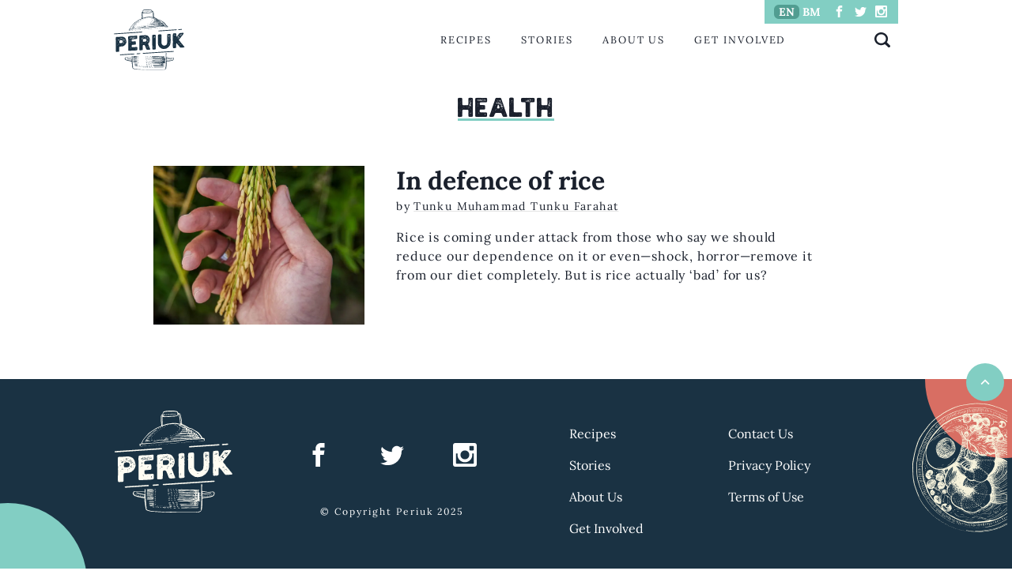

--- FILE ---
content_type: text/html
request_url: https://www.periuk.my/tag/health/
body_size: 9792
content:
<!DOCTYPE html><html><head><meta charset="utf-8"><meta http-equiv="x-ua-compatible" content="ie=edge"><meta name="viewport" content="width=device-width,initial-scale=1,shrink-to-fit=no"><link rel="preconnect" href="https://fonts.gstatic.com/" crossorigin="true"><script defer="" src="https://cdn.ampproject.org/v0.js?1743601346599"></script><meta name="p:domain_verify" content="4cfafe0f265b2ddf824233251b9793e2"><style data-href="/styles.1ca7e2e282406e8bc600.css" id="gatsby-global-css">.pagination{width:100%;display:grid;grid-auto-flow:column;justify-items:center;align-items:center}.pagination li{list-style:none;display:inline-block}.pagination li:not(.next):not(.previous) a{padding:15px;display:block}.pagination .next{justify-self:end}.pagination .previous{justify-self:start}@font-face{font-family:Holtzberg;src:url(/static/Holtzberg-Regular-f8cdf8a500fddd52951e1cca09ad4a02.otf) format("opentype")}@font-face{font-family:Lora;src:url(/static/Lora-VariableFont_wght-016e8a3db1b3e0086a60d9d7653ab1fc.ttf) format("truetype")}@font-face{font-family:Lora;src:url(/static/Lora-VariableFont_wght-016e8a3db1b3e0086a60d9d7653ab1fc.ttf) format("truetype");font-weight:700}@font-face{font-family:Lora;src:url(/static/Lora-Italic-VariableFont_wght-916cdb4f95efe220a5ca1310ca73fc66.ttf) format("truetype");font-style:italic}</style><meta name="generator" content="Gatsby 2.27.4"><title data-react-helmet="true">health - Lifting the lid on Malaysian cooking | Periuk.my</title><link data-react-helmet="true" rel="canonical" href="https://www.periuk.my/tag/health"><link data-react-helmet="true" sizes="180x180" href="/favicon/apple-touch-icon.png" rel="apple-touch-icon"><link data-react-helmet="true" sizes="32x32" href="/favicon/favicon-32x32.png" rel="icon"><link data-react-helmet="true" sizes="16x16" href="/favicon/favicon-16x16.png" rel="icon"><meta data-react-helmet="true" name="description" content="health - Periuk aims to document stories and recipes of home cooks in Malaysia. We want to turn our attention to the everyday cooks among all communities in Malaysia, including those that are marginalised."><meta data-react-helmet="true" property="og:url" content="https://www.periuk.my/tag/health"><meta data-react-helmet="true" property="og:title" content="health - Lifting the lid on Malaysian cooking | Periuk.my"><meta data-react-helmet="true" property="twitter:title" content="health - Lifting the lid on Malaysian cooking"><meta data-react-helmet="true" property="og:type" content="website"><meta data-react-helmet="true" property="og:image" content="https://www.periuk.my/periuk-large.png"><meta data-react-helmet="true" property="og:image:width" content="399"><meta data-react-helmet="true" property="og:image:height" content="344"><meta data-react-helmet="true" property="og:description" content="health - Periuk aims to document stories and recipes of home cooks in Malaysia. We want to turn our attention to the everyday cooks among all communities in Malaysia, including those that are marginalised."><meta data-react-helmet="true" name="twitter:site" content="@periukmy"><meta data-react-helmet="true" name="twitter:card" content="summary"><script data-react-helmet="true">function check_desktopPostListButton(t){t.querySelectorAll(".post-list-hide")&&t.querySelectorAll(".post-list-hide").length||document.querySelector("#desktopPostList-show-more").classList.add("post-list-hide")}document.addEventListener("DOMContentLoaded",(function(){document.querySelector("#desktopPostList-show-more").addEventListener("click",(function(){var t=document.querySelector("#desktopPostList");t.querySelectorAll(".post-list-hide").forEach((function(t,e){e>=6||(t.classList.add("post-list-show"),t.classList.remove("post-list-hide"))})),check_desktopPostListButton(t)})),check_desktopPostListButton(document.querySelector("#desktopPostList"))}))</script><script data-react-helmet="true">function check_mobilePostListButton(t){t.querySelectorAll(".post-list-hide")&&t.querySelectorAll(".post-list-hide").length||document.querySelector("#mobilePostList-show-more").classList.add("post-list-hide")}document.addEventListener("DOMContentLoaded",(function(){document.querySelector("#mobilePostList-show-more").addEventListener("click",(function(){var t=document.querySelector("#mobilePostList");t.querySelectorAll(".post-list-hide").forEach((function(t,e){e>=6||(t.classList.add("post-list-show"),t.classList.remove("post-list-hide"))})),check_mobilePostListButton(t)})),check_mobilePostListButton(document.querySelector("#mobilePostList"))}))</script><link rel="sitemap" type="application/xml" href="/sitemap.xml"></head><body><div id="___gatsby"><style data-emotion="css-global 1syi0wy">html{line-height:1.5;-webkit-text-size-adjust:100%;font-family:system-ui,sans-serif;-webkit-font-smoothing:antialiased;text-rendering:optimizeLegibility;-moz-osx-font-smoothing:grayscale;touch-action:manipulation}body{position:relative;min-height:100%;font-feature-settings:'kern'}*,::after,::before{border-width:0;border-style:solid;box-sizing:border-box}main{display:block}hr{border-top-width:1px;box-sizing:content-box;height:0;overflow:visible}code,kbd,pre,samp{font-family:SFMono-Regular,Menlo,Monaco,Consolas,monospace;font-size:1em}a{background-color:transparent;color:inherit;-webkit-text-decoration:inherit;text-decoration:inherit}abbr[title]{border-bottom:none;-webkit-text-decoration:underline;text-decoration:underline;-webkit-text-decoration:underline dotted;-webkit-text-decoration:underline dotted;text-decoration:underline dotted}b,strong{font-weight:700}small{font-size:80%}sub,sup{font-size:75%;line-height:0;position:relative;vertical-align:baseline}sub{bottom:-.25em}sup{top:-.5em}img{border-style:none}button,input,optgroup,select,textarea{font-family:inherit;font-size:100%;line-height:1.15;margin:0}button,input{overflow:visible}button,select{text-transform:none}[type=button]::-moz-focus-inner,[type=reset]::-moz-focus-inner,[type=submit]::-moz-focus-inner,button::-moz-focus-inner{border-style:none;padding:0}fieldset{padding:.35em .75em .625em}legend{box-sizing:border-box;color:inherit;display:table;max-width:100%;padding:0;white-space:normal}progress{vertical-align:baseline}textarea{overflow:auto}[type=checkbox],[type=radio]{box-sizing:border-box;padding:0}[type=number]::-webkit-inner-spin-button,[type=number]::-webkit-outer-spin-button{-webkit-appearance:none!important}input[type=number]{-moz-appearance:textfield}[type=search]{-webkit-appearance:textfield;outline-offset:-2px}[type=search]::-webkit-search-decoration{-webkit-appearance:none!important}::-webkit-file-upload-button{-webkit-appearance:button;font:inherit}details{display:block}summary{display:-webkit-box;display:-webkit-list-item;display:-ms-list-itembox;display:list-item}template{display:none}[hidden]{display:none!important}blockquote,body,dd,dl,figure,h1,h2,h3,h4,h5,h6,hr,p,pre{margin:0}button{background:0 0;padding:0}fieldset{margin:0;padding:0}ol,ul{margin:0;padding:0}textarea{resize:vertical}[role=button],button{cursor:pointer}button::-moz-focus-inner{border:0!important}table{border-collapse:collapse}h1,h2,h3,h4,h5,h6{font-size:inherit;font-weight:inherit}button,input,optgroup,select,textarea{padding:0;line-height:inherit;color:inherit}audio,canvas,embed,iframe,img,object,svg,video{display:block;vertical-align:middle}img,video{max-width:100%;height:auto}[data-js-focus-visible] :focus:not([data-focus-visible-added]){outline:0;box-shadow:none}select::-ms-expand{display:none}</style><style data-emotion="css-global yq1r7i">body{font-family:Lora,serif;color:#1a202c;background:#fff;-webkit-transition:background-color .2s;transition:background-color .2s;line-height:1.5}::-webkit-input-placeholder{color:#a0aec0}::-moz-placeholder{color:#a0aec0}:-ms-input-placeholder{color:#a0aec0}::placeholder{color:#a0aec0}*,::after,::before{border-color:#e2e8f0;word-wrap:break-word}ol,ul{list-style-position:inside;margin-bottom:1.5em}li{margin-bottom:1.5em}ol.compact-list,ol.compact-list>li,ul.compact-list,ul.compact-list>li{margin-bottom:0}.recipe-segment li,li span,p{letter-spacing:.05em}p a{font-weight:500;-webkit-text-decoration:underline;text-decoration:underline}div.wp-content p{margin-bottom:1.5em}div.wp-content ul>li{letter-spacing:.05em}.recipe-segment h1,.recipe-segment h2,.recipe-segment h3,.recipe-segment h4{margin-bottom:.5em}.recipe-segment p{margin-bottom:1rem}.feature-item h2{font-size:2em}@media screen and (min-width:40em){.feature-item h2{font-size:1.5em}}.post-list-show{display:block}.post-list-hide{display:none!important}.post-list-item.story h2{-webkit-display:-webkit-box;display:-webkit-box;-webkit-line-clamp:4;-webkit-box-orient:vertical;text-overflow:ellipsis;overflow:hidden;width:100%}.post-list-item.recipe h2{-webkit-display:-webkit-box;display:-webkit-box;-webkit-line-clamp:2;-webkit-box-orient:vertical;text-overflow:ellipsis;overflow:hidden;width:100%}post-list-item .info{height:calc(1.2em*3);display:block;overflow:hidden}amp-carousel{position:absolute!important;top:0;left:0;width:100%}amp-autocomplete,amp-autocomplete input{width:100%;text-align:right;font-family:Lora}#autocomplete-mobile amp-autocomplete{text-align:left}amp-autocomplete{border-top:3px solid #d86e63;border-bottom:0;border-right:0;border-left:0}amp-autocomplete input,amp-autocomplete input:focus{border:0;outline:0;background-color:#fffdf3}.i-amphtml-autocomplete-results{max-height:60vh}#autocomplete-input-mobile{border-radius:0}div#autocomplete-mobile::before,div#autocomplete::before{border-left:10px solid transparent;border-right:10px solid transparent;border-bottom:10px solid #d86e63;position:absolute;z-index:1000;top:-8px;right:10px;content:" "}#autocomplete-mobile .i-amphtml-autocomplete-results{margin-top:0;box-shadow:none}.search-entry{display:-webkit-box;display:-webkit-flex;display:-ms-flexbox;display:flex;-webkit-box-pack:justify;-webkit-justify-content:space-between;justify-content:space-between;padding:10px;border-bottom:1px solid #e5e5e5;margin-left:1em}.search-categories{font-style:italic;font-size:.8em;color:grey}.search-standfirst{color:grey}div.img-container{position:relative;height:0;overflow:hidden;background-color:#e5e5e5}.img-container-rect{padding-bottom:75%}.img-container-square{padding-bottom:100%;background:0 0!important}div.img-container img{position:absolute;top:0;left:0;width:100%;height:100%}div.accordion-involved-section{border:0;margin-bottom:10px;background-color:#fffdf3;height:100px;padding-right:0;width:100%}.flex-desktop-only{display:none}@media screen and (min-width:40em){.flex-desktop-only{display:-webkit-box;display:-webkit-flex;display:-ms-flexbox;display:flex}}#recipe-categories-menu a{width:100%}@media screen and (min-width:40em){#recipe-categories-menu a{width:23%}}div.recipe-categories{width:100%;padding-bottom:50%;-webkit-background-size:contain;background-size:contain;background-repeat:no-repeat}@media screen and (min-width:40em){div.recipe-categories{width:100%;padding-bottom:100%;margin-bottom:1em}}.clamp-four p{-webkit-line-clamp:4!important}.excerpt p{-webkit-display:-webkit-box;display:-webkit-box;-webkit-line-clamp:5;-webkit-box-orient:vertical;text-overflow:ellipsis;overflow:hidden;width:100%}#footer-menu .menu-item{width:50%;margin-top:1rem}div.gatsby-image-wrapper{width:100%!important}.wp-content figure,figure.img-figure{width:100%!important;margin-bottom:1.5em}.i-amphtml-slide-item>*{background-color:#fff;height:calc(100% + 2em)}.wp-caption-text{font-size:.75em;color:grey}.padded-left{padding-left:1em}blockquote{border-left:3px solid #d86e63;padding-left:2em}</style><style data-emotion="css-global 1syi0wy">html{line-height:1.5;-webkit-text-size-adjust:100%;font-family:system-ui,sans-serif;-webkit-font-smoothing:antialiased;text-rendering:optimizeLegibility;-moz-osx-font-smoothing:grayscale;touch-action:manipulation}body{position:relative;min-height:100%;font-feature-settings:'kern'}*,::after,::before{border-width:0;border-style:solid;box-sizing:border-box}main{display:block}hr{border-top-width:1px;box-sizing:content-box;height:0;overflow:visible}code,kbd,pre,samp{font-family:SFMono-Regular,Menlo,Monaco,Consolas,monospace;font-size:1em}a{background-color:transparent;color:inherit;-webkit-text-decoration:inherit;text-decoration:inherit}abbr[title]{border-bottom:none;-webkit-text-decoration:underline;text-decoration:underline;-webkit-text-decoration:underline dotted;-webkit-text-decoration:underline dotted;text-decoration:underline dotted}b,strong{font-weight:700}small{font-size:80%}sub,sup{font-size:75%;line-height:0;position:relative;vertical-align:baseline}sub{bottom:-.25em}sup{top:-.5em}img{border-style:none}button,input,optgroup,select,textarea{font-family:inherit;font-size:100%;line-height:1.15;margin:0}button,input{overflow:visible}button,select{text-transform:none}[type=button]::-moz-focus-inner,[type=reset]::-moz-focus-inner,[type=submit]::-moz-focus-inner,button::-moz-focus-inner{border-style:none;padding:0}fieldset{padding:.35em .75em .625em}legend{box-sizing:border-box;color:inherit;display:table;max-width:100%;padding:0;white-space:normal}progress{vertical-align:baseline}textarea{overflow:auto}[type=checkbox],[type=radio]{box-sizing:border-box;padding:0}[type=number]::-webkit-inner-spin-button,[type=number]::-webkit-outer-spin-button{-webkit-appearance:none!important}input[type=number]{-moz-appearance:textfield}[type=search]{-webkit-appearance:textfield;outline-offset:-2px}[type=search]::-webkit-search-decoration{-webkit-appearance:none!important}::-webkit-file-upload-button{-webkit-appearance:button;font:inherit}details{display:block}summary{display:-webkit-box;display:-webkit-list-item;display:-ms-list-itembox;display:list-item}template{display:none}[hidden]{display:none!important}blockquote,body,dd,dl,figure,h1,h2,h3,h4,h5,h6,hr,p,pre{margin:0}button{background:0 0;padding:0}fieldset{margin:0;padding:0}ol,ul{margin:0;padding:0}textarea{resize:vertical}[role=button],button{cursor:pointer}button::-moz-focus-inner{border:0!important}table{border-collapse:collapse}h1,h2,h3,h4,h5,h6{font-size:inherit;font-weight:inherit}button,input,optgroup,select,textarea{padding:0;line-height:inherit;color:inherit}audio,canvas,embed,iframe,img,object,svg,video{display:block;vertical-align:middle}img,video{max-width:100%;height:auto}[data-js-focus-visible] :focus:not([data-focus-visible-added]){outline:0;box-shadow:none}select::-ms-expand{display:none}</style><style data-emotion="css-global yq1r7i">body{font-family:Lora,serif;color:#1a202c;background:#fff;-webkit-transition:background-color .2s;transition:background-color .2s;line-height:1.5}::-webkit-input-placeholder{color:#a0aec0}::-moz-placeholder{color:#a0aec0}:-ms-input-placeholder{color:#a0aec0}::placeholder{color:#a0aec0}*,::after,::before{border-color:#e2e8f0;word-wrap:break-word}ol,ul{list-style-position:inside;margin-bottom:1.5em}li{margin-bottom:1.5em}ol.compact-list,ol.compact-list>li,ul.compact-list,ul.compact-list>li{margin-bottom:0}.recipe-segment li,li span,p{letter-spacing:.05em}p a{font-weight:500;-webkit-text-decoration:underline;text-decoration:underline}div.wp-content p{margin-bottom:1.5em}div.wp-content ul>li{letter-spacing:.05em}.recipe-segment h1,.recipe-segment h2,.recipe-segment h3,.recipe-segment h4{margin-bottom:.5em}.recipe-segment p{margin-bottom:1rem}.feature-item h2{font-size:2em}@media screen and (min-width:40em){.feature-item h2{font-size:1.5em}}.post-list-show{display:block}.post-list-hide{display:none!important}.post-list-item.story h2{-webkit-display:-webkit-box;display:-webkit-box;-webkit-line-clamp:4;-webkit-box-orient:vertical;text-overflow:ellipsis;overflow:hidden;width:100%}.post-list-item.recipe h2{-webkit-display:-webkit-box;display:-webkit-box;-webkit-line-clamp:2;-webkit-box-orient:vertical;text-overflow:ellipsis;overflow:hidden;width:100%}post-list-item .info{height:calc(1.2em*3);display:block;overflow:hidden}amp-carousel{position:absolute!important;top:0;left:0;width:100%}amp-autocomplete,amp-autocomplete input{width:100%;text-align:right;font-family:Lora}#autocomplete-mobile amp-autocomplete{text-align:left}amp-autocomplete{border-top:3px solid #d86e63;border-bottom:0;border-right:0;border-left:0}amp-autocomplete input,amp-autocomplete input:focus{border:0;outline:0;background-color:#fffdf3}.i-amphtml-autocomplete-results{max-height:60vh}#autocomplete-input-mobile{border-radius:0}div#autocomplete-mobile::before,div#autocomplete::before{border-left:10px solid transparent;border-right:10px solid transparent;border-bottom:10px solid #d86e63;position:absolute;z-index:1000;top:-8px;right:10px;content:" "}#autocomplete-mobile .i-amphtml-autocomplete-results{margin-top:0;box-shadow:none}.search-entry{display:-webkit-box;display:-webkit-flex;display:-ms-flexbox;display:flex;-webkit-box-pack:justify;-webkit-justify-content:space-between;justify-content:space-between;padding:10px;border-bottom:1px solid #e5e5e5;margin-left:1em}.search-categories{font-style:italic;font-size:.8em;color:grey}.search-standfirst{color:grey}div.img-container{position:relative;height:0;overflow:hidden;background-color:#e5e5e5}.img-container-rect{padding-bottom:75%}.img-container-square{padding-bottom:100%;background:0 0!important}div.img-container img{position:absolute;top:0;left:0;width:100%;height:100%}div.accordion-involved-section{border:0;margin-bottom:10px;background-color:#fffdf3;height:100px;padding-right:0;width:100%}.flex-desktop-only{display:none}@media screen and (min-width:40em){.flex-desktop-only{display:-webkit-box;display:-webkit-flex;display:-ms-flexbox;display:flex}}#recipe-categories-menu a{width:100%}@media screen and (min-width:40em){#recipe-categories-menu a{width:23%}}div.recipe-categories{width:100%;padding-bottom:50%;-webkit-background-size:contain;background-size:contain;background-repeat:no-repeat}@media screen and (min-width:40em){div.recipe-categories{width:100%;padding-bottom:100%;margin-bottom:1em}}.clamp-four p{-webkit-line-clamp:4!important}.excerpt p{-webkit-display:-webkit-box;display:-webkit-box;-webkit-line-clamp:5;-webkit-box-orient:vertical;text-overflow:ellipsis;overflow:hidden;width:100%}#footer-menu .menu-item{width:50%;margin-top:1rem}div.gatsby-image-wrapper{width:100%!important}.wp-content figure,figure.img-figure{width:100%!important;margin-bottom:1.5em}.i-amphtml-slide-item>*{background-color:#fff;height:calc(100% + 2em)}.wp-caption-text{font-size:.75em;color:grey}.padded-left{padding-left:1em}blockquote{border-left:3px solid #d86e63;padding-left:2em}</style><div style="outline:0" tabindex="-1" id="gatsby-focus-wrapper"><div id="top" class="css-0"><style data-emotion="css om6o2w">.css-om6o2w{display:grid;max-width:100%;width:1024px;-webkit-align-self:center;-ms-flex-item-align:center;align-self:center}</style><div style="margin:0 auto" class="css-om6o2w"><style data-emotion="css gnwxfv">.css-gnwxfv{padding-left:1rem;padding-right:1rem;margin-top:.75rem;margin-bottom:1.5rem;height:80px}</style><div class="css-gnwxfv"><style data-emotion="css 1hjdqla">.css-1hjdqla{display:-webkit-box;display:-webkit-flex;display:-ms-flexbox;display:flex;-webkit-align-items:center;-webkit-box-align:center;-ms-flex-align:center;align-items:center;-webkit-box-pack:justify;-webkit-justify-content:space-between;justify-content:space-between;-webkit-flex-direction:row;-ms-flex-direction:row;flex-direction:row;position:relative}.css-1hjdqla>:not(style)~:not(style){margin-left:.5rem;margin-top:0}@media screen and (min-width:40em){.css-1hjdqla{display:none}}</style><div class="chakra-stack css-1hjdqla"><button on="tap:sidebar.toggle"><style data-emotion="css c2uxn6">.css-c2uxn6{width:30px;height:30px}</style><svg stroke="currentColor" fill="currentColor" stroke-width="0" viewBox="0 0 512 512" class="css-c2uxn6" height="1em" width="1em" xmlns="http://www.w3.org/2000/svg"><path d="M32 96v64h448V96H32zm0 128v64h448v-64H32zm0 128v64h448v-64H32z"></path></svg></button><a href="/"><div class="css-0"><img width="90" height="90" alt="Periuk logo" title="Periuk logo" src="/static/periuk-compressed-128a7fa9cea5d2329b843569a56badb9.svg"></div></a><button id="search-icon" on="tap:autocomplete-mobile.toggleVisibility,autocomplete-input-mobile.focus"><style data-emotion="css 1kkw8p">.css-1kkw8p{width:30px;height:30px;padding:.25rem}</style><style data-emotion="css 1mlogsj">.css-1mlogsj{width:1em;height:1em;display:inline-block;line-height:1em;-webkit-flex-shrink:0;-ms-flex-negative:0;flex-shrink:0;color:currentColor;vertical-align:middle;width:30px;height:30px;padding:.25rem}</style><svg viewBox="0 0 24 24" focusable="false" class="chakra-icon css-1mlogsj"><path fill="currentColor" d="M23.414,20.591l-4.645-4.645a10.256,10.256,0,1,0-2.828,2.829l4.645,4.644a2.025,2.025,0,0,0,2.828,0A2,2,0,0,0,23.414,20.591ZM10.25,3.005A7.25,7.25,0,1,1,3,10.255,7.258,7.258,0,0,1,10.25,3.005Z"></path></svg></button><style data-emotion="css 1oexivu">.css-1oexivu{position:absolute;bottom:-60px;right:-1rem;left:-1.5rem;z-index:100}</style><div id="autocomplete-mobile" hidden="" class="css-1oexivu"><form method="post" target="_top" onsubmit="return event.preventDefault(),!1"><amp-autocomplete filter="substring" src="/posts-index-en.js?1743601346588" filter-value="internal" on="select:AMP.navigateTo(url=event.value)"><input id="autocomplete-input-mobile" placeholder="Search" autofocus="true"><template type="amp-mustache"><div data-value="{{uri}}" class="search-entry"><div class="search-title">{{title}} · <span class="search-standfirst">{{standfirst}}</span></div><div class="search-categories">{{categories}}</div></div></template></amp-autocomplete></form></div></div><style data-emotion="css 9y60rk">.css-9y60rk{display:none;-webkit-align-items:center;-webkit-box-align:center;-ms-flex-align:center;align-items:center;-webkit-box-pack:justify;-webkit-justify-content:space-between;justify-content:space-between;-webkit-flex-direction:row;-ms-flex-direction:row;flex-direction:row}.css-9y60rk>:not(style)~:not(style){margin-left:.5rem;margin-top:0}@media screen and (min-width:40em){.css-9y60rk{display:-webkit-box;display:-webkit-flex;display:-ms-flexbox;display:flex}}</style><div class="chakra-stack css-9y60rk"><a href="/"><div class="css-0"><img width="90" height="90" alt="Periuk logo" title="Periuk logo" src="/static/periuk-compressed-128a7fa9cea5d2329b843569a56badb9.svg"></div></a><style data-emotion="css w56oqh">.css-w56oqh{width:15%}</style><div class="css-w56oqh"></div><style data-emotion="css hputy3">.css-hputy3{display:-webkit-box;display:-webkit-flex;display:-ms-flexbox;display:flex;-webkit-box-pack:space-evenly;-ms-flex-pack:space-evenly;-webkit-justify-content:space-evenly;justify-content:space-evenly;-webkit-flex-direction:row;-ms-flex-direction:row;flex-direction:row;width:50%;min-width:450px;text-transform:uppercase;font-size:.8em;letter-spacing:.15em}.css-hputy3>:not(style)~:not(style){margin-left:.5rem;margin-top:0}</style><div class="chakra-stack css-hputy3"><div class="menu-item css-0"><a href="/recipes/">Recipes</a></div><div class="menu-item css-0"><a href="/stories/">Stories</a></div><div class="menu-item css-0"><a href="/about-us/">About Us</a></div><div class="menu-item css-0"><a href="/get-involved/">Get Involved</a></div></div><style data-emotion="css 79elbk">.css-79elbk{position:relative}</style><div class="css-79elbk"><style data-emotion="css 134bmdu">.css-134bmdu{position:absolute;display:-webkit-box;display:-webkit-flex;display:-ms-flexbox;display:flex;-webkit-align-items:center;-webkit-box-align:center;-ms-flex-align:center;align-items:center;top:-36px;right:0;height:30px;padding-left:.75rem;padding-right:.75rem;background-color:#82cec3}</style><div class="css-134bmdu"><style data-emotion="css kvcu9f">.css-kvcu9f{display:-webkit-inline-box;display:-webkit-inline-flex;display:-ms-inline-flexbox;display:inline-flex;-webkit-appearance:none;-moz-appearance:none;-ms-appearance:none;appearance:none;-webkit-align-items:center;-webkit-box-align:center;-ms-flex-align:center;align-items:center;-webkit-box-pack:center;-ms-flex-pack:center;-webkit-justify-content:center;justify-content:center;-webkit-transition:all 250ms;transition:all 250ms;-webkit-user-select:none;-moz-user-select:none;-ms-user-select:none;user-select:none;position:relative;white-space:nowrap;vertical-align:middle;outline:0;width:auto;line-height:normal;border-radius:.375rem;font-weight:600;height:auto;min-width:2rem;font-size:.875rem;padding-left:.75rem;padding-right:.75rem;padding:0;color:#fff;background-color:#519d91}.css-kvcu9f:focus,.css-kvcu9f[data-focus]{box-shadow:0 0 0 3px rgba(66,153,225,.6)}.css-kvcu9f[aria-disabled=true],.css-kvcu9f[aria-disabled=true]:focus,.css-kvcu9f[aria-disabled=true]:hover,.css-kvcu9f[data-disabled],.css-kvcu9f[data-disabled]:focus,.css-kvcu9f[data-disabled]:hover,.css-kvcu9f[disabled],.css-kvcu9f[disabled]:focus,.css-kvcu9f[disabled]:hover{opacity:.4;cursor:not-allowed;box-shadow:none}.css-kvcu9f:hover,.css-kvcu9f[data-hover]{-webkit-text-decoration:underline;text-decoration:underline}.css-kvcu9f:hover[aria-disabled=true],.css-kvcu9f:hover[aria-disabled=true]:focus,.css-kvcu9f:hover[aria-disabled=true]:hover,.css-kvcu9f:hover[data-disabled],.css-kvcu9f:hover[data-disabled]:focus,.css-kvcu9f:hover[data-disabled]:hover,.css-kvcu9f:hover[disabled],.css-kvcu9f:hover[disabled]:focus,.css-kvcu9f:hover[disabled]:hover,.css-kvcu9f[data-hover][aria-disabled=true],.css-kvcu9f[data-hover][aria-disabled=true]:focus,.css-kvcu9f[data-hover][aria-disabled=true]:hover,.css-kvcu9f[data-hover][data-disabled],.css-kvcu9f[data-hover][data-disabled]:focus,.css-kvcu9f[data-hover][data-disabled]:hover,.css-kvcu9f[data-hover][disabled],.css-kvcu9f[data-hover][disabled]:focus,.css-kvcu9f[data-hover][disabled]:hover{background:initial;-webkit-text-decoration:none;text-decoration:none}.css-kvcu9f:active,.css-kvcu9f[data-active]{color:#2d3748}</style><button type="button" class="chakra-button css-kvcu9f"><a href="/" class="lang-button lang-en">EN</a></button><style data-emotion="css 1lbxejk">.css-1lbxejk{display:-webkit-inline-box;display:-webkit-inline-flex;display:-ms-inline-flexbox;display:inline-flex;-webkit-appearance:none;-moz-appearance:none;-ms-appearance:none;appearance:none;-webkit-align-items:center;-webkit-box-align:center;-ms-flex-align:center;align-items:center;-webkit-box-pack:center;-ms-flex-pack:center;-webkit-justify-content:center;justify-content:center;-webkit-transition:all 250ms;transition:all 250ms;-webkit-user-select:none;-moz-user-select:none;-ms-user-select:none;user-select:none;position:relative;white-space:nowrap;vertical-align:middle;outline:0;width:auto;line-height:normal;border-radius:.375rem;font-weight:600;height:auto;min-width:2rem;font-size:.875rem;padding-left:.75rem;padding-right:.75rem;padding:0;color:#fff}.css-1lbxejk:focus,.css-1lbxejk[data-focus]{box-shadow:0 0 0 3px rgba(66,153,225,.6)}.css-1lbxejk[aria-disabled=true],.css-1lbxejk[aria-disabled=true]:focus,.css-1lbxejk[aria-disabled=true]:hover,.css-1lbxejk[data-disabled],.css-1lbxejk[data-disabled]:focus,.css-1lbxejk[data-disabled]:hover,.css-1lbxejk[disabled],.css-1lbxejk[disabled]:focus,.css-1lbxejk[disabled]:hover{opacity:.4;cursor:not-allowed;box-shadow:none}.css-1lbxejk:hover,.css-1lbxejk[data-hover]{-webkit-text-decoration:underline;text-decoration:underline}.css-1lbxejk:hover[aria-disabled=true],.css-1lbxejk:hover[aria-disabled=true]:focus,.css-1lbxejk:hover[aria-disabled=true]:hover,.css-1lbxejk:hover[data-disabled],.css-1lbxejk:hover[data-disabled]:focus,.css-1lbxejk:hover[data-disabled]:hover,.css-1lbxejk:hover[disabled],.css-1lbxejk:hover[disabled]:focus,.css-1lbxejk:hover[disabled]:hover,.css-1lbxejk[data-hover][aria-disabled=true],.css-1lbxejk[data-hover][aria-disabled=true]:focus,.css-1lbxejk[data-hover][aria-disabled=true]:hover,.css-1lbxejk[data-hover][data-disabled],.css-1lbxejk[data-hover][data-disabled]:focus,.css-1lbxejk[data-hover][data-disabled]:hover,.css-1lbxejk[data-hover][disabled],.css-1lbxejk[data-hover][disabled]:focus,.css-1lbxejk[data-hover][disabled]:hover{background:initial;-webkit-text-decoration:none;text-decoration:none}.css-1lbxejk:active,.css-1lbxejk[data-active]{color:#2d3748}</style><button type="button" class="chakra-button css-1lbxejk"><a href="/ms" class="lang-button lang-ms">BM</a></button><style data-emotion="css yikrym">.css-yikrym{width:20px}</style><div class="css-yikrym"></div><style data-emotion="css 1c5z1e">.css-1c5z1e{display:-webkit-box;display:-webkit-flex;display:-ms-flexbox;display:flex;-webkit-align-items:center;-webkit-box-align:center;-ms-flex-align:center;align-items:center;-webkit-box-pack:space-around;-ms-flex-pack:space-around;-webkit-justify-content:space-around;justify-content:space-around;-webkit-flex-direction:row;-ms-flex-direction:row;flex-direction:row;justify-items:center;width:100%}.css-1c5z1e>:not(style)~:not(style){margin-left:.5rem;margin-top:0}</style><div class="chakra-stack css-1c5z1e"><a target="_blank" rel="noreferrer" href="https://facebook.com/periukmy"><style data-emotion="css st85i1">.css-st85i1{width:15px;height:15px;color:#fff}</style><svg stroke="currentColor" fill="currentColor" stroke-width="0" version="1.1" viewBox="0 0 16 16" class="css-st85i1" height="1em" width="1em" xmlns="http://www.w3.org/2000/svg"><path d="M9.5 3h2.5v-3h-2.5c-1.93 0-3.5 1.57-3.5 3.5v1.5h-2v3h2v8h3v-8h2.5l0.5-3h-3v-1.5c0-0.271 0.229-0.5 0.5-0.5z"></path></svg></a><a target="_blank" rel="noreferrer" href="https://twitter.com/periukmy"><svg stroke="currentColor" fill="currentColor" stroke-width="0" version="1.1" viewBox="0 0 16 16" class="css-st85i1" height="1em" width="1em" xmlns="http://www.w3.org/2000/svg"><path d="M16 3.538c-0.588 0.263-1.222 0.438-1.884 0.516 0.678-0.406 1.197-1.050 1.444-1.816-0.634 0.375-1.338 0.65-2.084 0.797-0.6-0.638-1.453-1.034-2.397-1.034-1.813 0-3.281 1.469-3.281 3.281 0 0.256 0.028 0.506 0.084 0.747-2.728-0.138-5.147-1.444-6.766-3.431-0.281 0.484-0.444 1.050-0.444 1.65 0 1.138 0.578 2.144 1.459 2.731-0.538-0.016-1.044-0.166-1.488-0.409 0 0.013 0 0.028 0 0.041 0 1.591 1.131 2.919 2.634 3.219-0.275 0.075-0.566 0.116-0.866 0.116-0.212 0-0.416-0.022-0.619-0.059 0.419 1.303 1.631 2.253 3.066 2.281-1.125 0.881-2.538 1.406-4.078 1.406-0.266 0-0.525-0.016-0.784-0.047 1.456 0.934 3.181 1.475 5.034 1.475 6.037 0 9.341-5.003 9.341-9.341 0-0.144-0.003-0.284-0.009-0.425 0.641-0.459 1.197-1.038 1.637-1.697z"></path></svg></a><a target="_blank" rel="noreferrer" href="https://instagram.com/periukmy"><svg stroke="currentColor" fill="currentColor" stroke-width="0" version="1.1" viewBox="0 0 16 16" class="css-st85i1" height="1em" width="1em" xmlns="http://www.w3.org/2000/svg"><path d="M14.5 0h-13c-0.825 0-1.5 0.675-1.5 1.5v13c0 0.825 0.675 1.5 1.5 1.5h13c0.825 0 1.5-0.675 1.5-1.5v-13c0-0.825-0.675-1.5-1.5-1.5zM11 2.5c0-0.275 0.225-0.5 0.5-0.5h2c0.275 0 0.5 0.225 0.5 0.5v2c0 0.275-0.225 0.5-0.5 0.5h-2c-0.275 0-0.5-0.225-0.5-0.5v-2zM8 5c1.656 0 3 1.344 3 3s-1.344 3-3 3c-1.656 0-3-1.344-3-3s1.344-3 3-3zM14 13.5v0c0 0.275-0.225 0.5-0.5 0.5h-11c-0.275 0-0.5-0.225-0.5-0.5v0-6.5h1.1c-0.066 0.322-0.1 0.656-0.1 1 0 2.762 2.237 5 5 5s5-2.238 5-5c0-0.344-0.034-0.678-0.1-1h1.1v6.5z"></path></svg></a></div></div><style data-emotion="css leu98a">.css-leu98a{display:-webkit-inline-box;display:-webkit-inline-flex;display:-ms-inline-flexbox;display:inline-flex;-webkit-appearance:none;-moz-appearance:none;-ms-appearance:none;appearance:none;-webkit-align-items:center;-webkit-box-align:center;-ms-flex-align:center;align-items:center;-webkit-box-pack:center;-ms-flex-pack:center;-webkit-justify-content:center;justify-content:center;-webkit-transition:all 250ms;transition:all 250ms;-webkit-user-select:none;-moz-user-select:none;-ms-user-select:none;user-select:none;position:relative;white-space:nowrap;vertical-align:middle;outline:0;width:30px;line-height:1.2;border-radius:.375rem;font-weight:600;height:30px;min-width:2.5rem;font-size:1.2rem;padding-left:1rem;padding-right:1rem;color:inherit;padding:0}.css-leu98a:focus,.css-leu98a[data-focus]{box-shadow:0 0 0 3px rgba(66,153,225,.6)}.css-leu98a[aria-disabled=true],.css-leu98a[aria-disabled=true]:focus,.css-leu98a[aria-disabled=true]:hover,.css-leu98a[data-disabled],.css-leu98a[data-disabled]:focus,.css-leu98a[data-disabled]:hover,.css-leu98a[disabled],.css-leu98a[disabled]:focus,.css-leu98a[disabled]:hover{opacity:.4;cursor:not-allowed;box-shadow:none}.css-leu98a:hover,.css-leu98a[data-hover]{background:#edf2f7}.css-leu98a:hover[aria-disabled=true],.css-leu98a:hover[aria-disabled=true]:focus,.css-leu98a:hover[aria-disabled=true]:hover,.css-leu98a:hover[data-disabled],.css-leu98a:hover[data-disabled]:focus,.css-leu98a:hover[data-disabled]:hover,.css-leu98a:hover[disabled],.css-leu98a:hover[disabled]:focus,.css-leu98a:hover[disabled]:hover,.css-leu98a[data-hover][aria-disabled=true],.css-leu98a[data-hover][aria-disabled=true]:focus,.css-leu98a[data-hover][aria-disabled=true]:hover,.css-leu98a[data-hover][data-disabled],.css-leu98a[data-hover][data-disabled]:focus,.css-leu98a[data-hover][data-disabled]:hover,.css-leu98a[data-hover][disabled],.css-leu98a[data-hover][disabled]:focus,.css-leu98a[data-hover][disabled]:hover{background:initial}.css-leu98a:active,.css-leu98a[data-active]{background:#e2e8f0}</style><button type="button" class="chakra-button css-leu98a" id="search-icon" on="tap:autocomplete.toggleVisibility,autocomplete-input.focus"><style data-emotion="css onkibi">.css-onkibi{width:1em;height:1em;display:inline-block;line-height:1em;-webkit-flex-shrink:0;-ms-flex-negative:0;flex-shrink:0;color:currentColor;vertical-align:middle}</style><svg viewBox="0 0 24 24" focusable="false" class="chakra-icon css-onkibi" aria-hidden="true"><path fill="currentColor" d="M23.414,20.591l-4.645-4.645a10.256,10.256,0,1,0-2.828,2.829l4.645,4.644a2.025,2.025,0,0,0,2.828,0A2,2,0,0,0,23.414,20.591ZM10.25,3.005A7.25,7.25,0,1,1,3,10.255,7.258,7.258,0,0,1,10.25,3.005Z"></path></svg></button><style data-emotion="css 3x1q5a">.css-3x1q5a{position:absolute;top:2.5rem;right:0;width:50vw}</style><div id="autocomplete" hidden="" class="css-3x1q5a"><form method="post" target="_top" onsubmit="return event.preventDefault(),!1"><amp-autocomplete filter="substring" src="/posts-index-en.js?1743601346589" filter-value="internal" on="select:AMP.navigateTo(url=event.value)"><input id="autocomplete-input" placeholder="Search" autofocus="true"><template type="amp-mustache"><div data-value="{{uri}}" class="search-entry"><div class="search-title">{{title}} · <span class="search-standfirst">{{standfirst}}</span></div><div class="search-categories">{{categories}}</div></div></template></amp-autocomplete></form></div></div></div></div><div class="css-0"><style data-emotion="css q6n4wc">.css-q6n4wc{padding-left:1rem;padding-right:1rem}</style><div class="css-q6n4wc"><style data-emotion="css 9xkz1d">.css-9xkz1d{margin-bottom:3.5rem;display:-webkit-box;display:-webkit-flex;display:-ms-flexbox;display:flex;-webkit-box-pack:space-around;-ms-flex-pack:space-around;-webkit-justify-content:space-around;justify-content:space-around;-webkit-align-items:center;-webkit-box-align:center;-ms-flex-align:center;align-items:center;text-align:center}</style><div class="css-9xkz1d"><style data-emotion="css 94nyw5">.css-94nyw5{font-family:Holtzberg;font-weight:400;font-size:2em;line-height:1.33;-webkit-align-items:center;-webkit-box-align:center;-ms-flex-align:center;align-items:center;display:inline-block;text-align:center;text-transform:uppercase;-webkit-text-decoration:underline;text-decoration:underline}@media screen and (min-width:48em){.css-94nyw5{line-height:1.2}}</style><h2 class="chakra-heading css-94nyw5" style="text-decoration-color:#82cec3;text-decoration-thickness:5px">health</h2></div><style data-emotion="css 348yom">.css-348yom{display:block}@media screen and (min-width:40em){.css-348yom{display:none}}</style><div class="css-348yom"><style data-emotion="css 2xtv5p">.css-2xtv5p{display:none}@media screen and (min-width:40em){.css-2xtv5p{display:block}}</style><div class="css-2xtv5p"><style data-emotion="css 1u4o4ke">.css-1u4o4ke{display:grid;grid-gap:1.5rem;grid-template-columns:repeat(2,47%);-webkit-box-pack:space-around;-ms-flex-pack:space-around;-webkit-justify-content:space-around;justify-content:space-around}@media screen and (min-width:40em){.css-1u4o4ke{grid-template-columns:repeat(3,31%)}}</style><div id="desktopPostList" class="css-1u4o4ke"><div class="post-list-show css-0"><style data-emotion="css 13j1osc">.css-13j1osc{width:100%;margin-top:.25rem;margin-bottom:2.5rem;position:relative}@media screen and (min-width:40em){.css-13j1osc{margin-bottom:1.25rem}}</style><div class="post-list-item recipe css-13j1osc"><a href="/stories/in-defence-of-rice/"><style data-emotion="css 151yrxt">.css-151yrxt{margin-bottom:.25rem;width:99%;max-width:100%}</style><div class="css-151yrxt"><div class="css-0"><div class="img-container img-container-rect css-0"><figure class="img-figure"><picture><source type="image/webp" srcset="/static/353da8eab7cb482cb7eaae0bb3f80ddd/5c207/PSto-In-defence-of-rice-2.webp 192w, /static/353da8eab7cb482cb7eaae0bb3f80ddd/128e7/PSto-In-defence-of-rice-2.webp 384w, /static/353da8eab7cb482cb7eaae0bb3f80ddd/70f97/PSto-In-defence-of-rice-2.webp 768w, /static/353da8eab7cb482cb7eaae0bb3f80ddd/21aa8/PSto-In-defence-of-rice-2.webp 900w" sizes="(-webkit-min-device-pixel-ratio: 3) and (max-width: 727px) calc(364px/4),
  (min-resolution: 3dppx) and (max-width: 727px) calc(364px/4),
  (-webkit-min-device-pixel-ratio: 2) and (max-width: 727px) calc(364px/2),
  (min-resolution: 2dppx) and (max-width: 727px) calc(364px/2),
  364px
  "><source type="image/jpeg" srcset="/static/353da8eab7cb482cb7eaae0bb3f80ddd/7117e/PSto-In-defence-of-rice-2.jpg 192w, /static/353da8eab7cb482cb7eaae0bb3f80ddd/bae3a/PSto-In-defence-of-rice-2.jpg 384w, /static/353da8eab7cb482cb7eaae0bb3f80ddd/f6085/PSto-In-defence-of-rice-2.jpg 768w, /static/353da8eab7cb482cb7eaae0bb3f80ddd/127b8/PSto-In-defence-of-rice-2.jpg 900w" sizes="(-webkit-min-device-pixel-ratio: 3) and (max-width: 727px) calc(364px/4),
  (min-resolution: 3dppx) and (max-width: 727px) calc(364px/4),
  (-webkit-min-device-pixel-ratio: 2) and (max-width: 727px) calc(364px/2),
  (min-resolution: 2dppx) and (max-width: 727px) calc(364px/2),
  364px
  "><img alt="In defence of rice" title="In defence of rice" srcset="/static/353da8eab7cb482cb7eaae0bb3f80ddd/7117e/PSto-In-defence-of-rice-2.jpg 192w, /static/353da8eab7cb482cb7eaae0bb3f80ddd/bae3a/PSto-In-defence-of-rice-2.jpg 384w, /static/353da8eab7cb482cb7eaae0bb3f80ddd/f6085/PSto-In-defence-of-rice-2.jpg 768w, /static/353da8eab7cb482cb7eaae0bb3f80ddd/127b8/PSto-In-defence-of-rice-2.jpg 900w" loading="lazy" sizes="(-webkit-min-device-pixel-ratio: 3) and (max-width: 727px) calc(364px/4),
  (min-resolution: 3dppx) and (max-width: 727px) calc(364px/4),
  (-webkit-min-device-pixel-ratio: 2) and (max-width: 727px) calc(364px/2),
  (min-resolution: 2dppx) and (max-width: 727px) calc(364px/2),
  364px
  "></picture></figure></div></div></div></a><a href="/stories/history-culture/"><style data-emotion="css jtbgv1">.css-jtbgv1{display:-webkit-inline-box;display:-webkit-inline-flex;display:-ms-inline-flexbox;display:inline-flex;-webkit-appearance:none;-moz-appearance:none;-ms-appearance:none;appearance:none;-webkit-align-items:center;-webkit-box-align:center;-ms-flex-align:center;align-items:center;-webkit-box-pack:center;-ms-flex-pack:center;-webkit-justify-content:center;justify-content:center;-webkit-transition:all 250ms;transition:all 250ms;-webkit-user-select:none;-moz-user-select:none;-ms-user-select:none;user-select:none;position:relative;white-space:nowrap;vertical-align:middle;outline:0;width:auto;line-height:1.2;border-radius:.375rem;font-weight:600;height:1.5rem;min-width:1.5rem;font-size:.7rem;padding-left:.5rem;padding-right:.5rem;background:#d86e63;color:#fff;margin-top:.25rem;margin-bottom:.25rem}.css-jtbgv1:focus,.css-jtbgv1[data-focus]{box-shadow:0 0 0 3px rgba(66,153,225,.6)}.css-jtbgv1[aria-disabled=true],.css-jtbgv1[aria-disabled=true]:focus,.css-jtbgv1[aria-disabled=true]:hover,.css-jtbgv1[data-disabled],.css-jtbgv1[data-disabled]:focus,.css-jtbgv1[data-disabled]:hover,.css-jtbgv1[disabled],.css-jtbgv1[disabled]:focus,.css-jtbgv1[disabled]:hover{opacity:.4;cursor:not-allowed;box-shadow:none}.css-jtbgv1:hover,.css-jtbgv1[data-hover]{background:#c53030}.css-jtbgv1:hover[aria-disabled=true],.css-jtbgv1:hover[aria-disabled=true]:focus,.css-jtbgv1:hover[aria-disabled=true]:hover,.css-jtbgv1:hover[data-disabled],.css-jtbgv1:hover[data-disabled]:focus,.css-jtbgv1:hover[data-disabled]:hover,.css-jtbgv1:hover[disabled],.css-jtbgv1:hover[disabled]:focus,.css-jtbgv1:hover[disabled]:hover,.css-jtbgv1[data-hover][aria-disabled=true],.css-jtbgv1[data-hover][aria-disabled=true]:focus,.css-jtbgv1[data-hover][aria-disabled=true]:hover,.css-jtbgv1[data-hover][data-disabled],.css-jtbgv1[data-hover][data-disabled]:focus,.css-jtbgv1[data-hover][data-disabled]:hover,.css-jtbgv1[data-hover][disabled],.css-jtbgv1[data-hover][disabled]:focus,.css-jtbgv1[data-hover][disabled]:hover{background:#d86e63}.css-jtbgv1:active,.css-jtbgv1[data-active]{background:#9b2c2c}</style><button type="button" class="chakra-button css-jtbgv1">History &amp; culture</button></a><div class="css-0"><a href="/stories/in-defence-of-rice/"><style data-emotion="css 11q536h">.css-11q536h{font-family:Lora,serif;font-weight:700;font-size:1.05rem;line-height:1.33}@media screen and (min-width:40em){.css-11q536h{font-size:1.2rem}}@media screen and (min-width:48em){.css-11q536h{line-height:1.2}}</style><h2 class="chakra-heading css-11q536h">In defence of rice</h2></a><div class="post-info css-0"><a href="/user/tunkumuhammad"><style data-emotion="css 1hji96c">.css-1hji96c{font-size:.875rem;display:inline;letter-spacing:.1em}</style><span class="chakra-text css-1hji96c">by</span> <style data-emotion="css q3zmrn">.css-q3zmrn{font-size:.875rem;-webkit-text-decoration:underline;text-decoration:underline;display:inline;letter-spacing:.1em}</style><span class="chakra-text css-q3zmrn" style="text-decoration-color:#e5e5e5">Tunku Muhammad Tunku Farahat</span></a></div></div></div></div></div><style data-emotion="css uo86j5">.css-uo86j5{display:-webkit-box;display:-webkit-flex;display:-ms-flexbox;display:flex;-webkit-align-items:center;-webkit-box-align:center;-ms-flex-align:center;align-items:center;-webkit-box-pack:center;-ms-flex-pack:center;-webkit-justify-content:center;justify-content:center;margin-top:.75rem}</style><div class="css-uo86j5"><style data-emotion="css 17hsc0">.css-17hsc0{display:-webkit-inline-box;display:-webkit-inline-flex;display:-ms-inline-flexbox;display:inline-flex;-webkit-appearance:none;-moz-appearance:none;-ms-appearance:none;appearance:none;-webkit-align-items:center;-webkit-box-align:center;-ms-flex-align:center;align-items:center;-webkit-box-pack:center;-ms-flex-pack:center;-webkit-justify-content:center;justify-content:center;-webkit-transition:all 250ms;transition:all 250ms;-webkit-user-select:none;-moz-user-select:none;-ms-user-select:none;user-select:none;position:relative;white-space:nowrap;vertical-align:middle;outline:0;width:auto;line-height:1.2;border-radius:.375rem;font-weight:600;height:2.5rem;min-width:2.5rem;font-size:1.2rem;padding-left:1rem;padding-right:1rem;background:#82cec3;color:#fff}.css-17hsc0:focus,.css-17hsc0[data-focus]{box-shadow:0 0 0 3px rgba(66,153,225,.6)}.css-17hsc0[aria-disabled=true],.css-17hsc0[aria-disabled=true]:focus,.css-17hsc0[aria-disabled=true]:hover,.css-17hsc0[data-disabled],.css-17hsc0[data-disabled]:focus,.css-17hsc0[data-disabled]:hover,.css-17hsc0[disabled],.css-17hsc0[disabled]:focus,.css-17hsc0[disabled]:hover{opacity:.4;cursor:not-allowed;box-shadow:none}.css-17hsc0:hover,.css-17hsc0[data-hover]{background:#2c7a7b}.css-17hsc0:hover[aria-disabled=true],.css-17hsc0:hover[aria-disabled=true]:focus,.css-17hsc0:hover[aria-disabled=true]:hover,.css-17hsc0:hover[data-disabled],.css-17hsc0:hover[data-disabled]:focus,.css-17hsc0:hover[data-disabled]:hover,.css-17hsc0:hover[disabled],.css-17hsc0:hover[disabled]:focus,.css-17hsc0:hover[disabled]:hover,.css-17hsc0[data-hover][aria-disabled=true],.css-17hsc0[data-hover][aria-disabled=true]:focus,.css-17hsc0[data-hover][aria-disabled=true]:hover,.css-17hsc0[data-hover][data-disabled],.css-17hsc0[data-hover][data-disabled]:focus,.css-17hsc0[data-hover][data-disabled]:hover,.css-17hsc0[data-hover][disabled],.css-17hsc0[data-hover][disabled]:focus,.css-17hsc0[data-hover][disabled]:hover{background:#82cec3}.css-17hsc0:active,.css-17hsc0[data-active]{background:#285e61}</style><button type="button" class="chakra-button css-17hsc0" id="desktopPostList-show-more">Show More</button></div></div><div class="css-348yom"><div id="mobilePostList" class="css-1u4o4ke"><div class="post-list-show css-0"><div class="post-list-item recipe css-13j1osc"><a href="/stories/in-defence-of-rice/"><div class="css-151yrxt"><div class="css-0"><div class="img-container img-container-rect css-0"><figure class="img-figure"><picture><source type="image/webp" srcset="/static/353da8eab7cb482cb7eaae0bb3f80ddd/5c207/PSto-In-defence-of-rice-2.webp 192w, /static/353da8eab7cb482cb7eaae0bb3f80ddd/128e7/PSto-In-defence-of-rice-2.webp 384w, /static/353da8eab7cb482cb7eaae0bb3f80ddd/70f97/PSto-In-defence-of-rice-2.webp 768w, /static/353da8eab7cb482cb7eaae0bb3f80ddd/21aa8/PSto-In-defence-of-rice-2.webp 900w" sizes="(-webkit-min-device-pixel-ratio: 3) and (max-width: 727px) calc(364px/4),
  (min-resolution: 3dppx) and (max-width: 727px) calc(364px/4),
  (-webkit-min-device-pixel-ratio: 2) and (max-width: 727px) calc(364px/2),
  (min-resolution: 2dppx) and (max-width: 727px) calc(364px/2),
  364px
  "><source type="image/jpeg" srcset="/static/353da8eab7cb482cb7eaae0bb3f80ddd/7117e/PSto-In-defence-of-rice-2.jpg 192w, /static/353da8eab7cb482cb7eaae0bb3f80ddd/bae3a/PSto-In-defence-of-rice-2.jpg 384w, /static/353da8eab7cb482cb7eaae0bb3f80ddd/f6085/PSto-In-defence-of-rice-2.jpg 768w, /static/353da8eab7cb482cb7eaae0bb3f80ddd/127b8/PSto-In-defence-of-rice-2.jpg 900w" sizes="(-webkit-min-device-pixel-ratio: 3) and (max-width: 727px) calc(364px/4),
  (min-resolution: 3dppx) and (max-width: 727px) calc(364px/4),
  (-webkit-min-device-pixel-ratio: 2) and (max-width: 727px) calc(364px/2),
  (min-resolution: 2dppx) and (max-width: 727px) calc(364px/2),
  364px
  "><img alt="In defence of rice" title="In defence of rice" srcset="/static/353da8eab7cb482cb7eaae0bb3f80ddd/7117e/PSto-In-defence-of-rice-2.jpg 192w, /static/353da8eab7cb482cb7eaae0bb3f80ddd/bae3a/PSto-In-defence-of-rice-2.jpg 384w, /static/353da8eab7cb482cb7eaae0bb3f80ddd/f6085/PSto-In-defence-of-rice-2.jpg 768w, /static/353da8eab7cb482cb7eaae0bb3f80ddd/127b8/PSto-In-defence-of-rice-2.jpg 900w" loading="lazy" sizes="(-webkit-min-device-pixel-ratio: 3) and (max-width: 727px) calc(364px/4),
  (min-resolution: 3dppx) and (max-width: 727px) calc(364px/4),
  (-webkit-min-device-pixel-ratio: 2) and (max-width: 727px) calc(364px/2),
  (min-resolution: 2dppx) and (max-width: 727px) calc(364px/2),
  364px
  "></picture></figure></div></div></div></a><a href="/stories/history-culture/"><button type="button" class="chakra-button css-jtbgv1">History &amp; culture</button></a><div class="css-0"><a href="/stories/in-defence-of-rice/"><h2 class="chakra-heading css-11q536h">In defence of rice</h2></a><div class="post-info css-0"><a href="/user/tunkumuhammad"><span class="chakra-text css-1hji96c">by</span> <span class="chakra-text css-q3zmrn" style="text-decoration-color:#e5e5e5">Tunku Muhammad Tunku Farahat</span></a></div></div></div></div></div><div class="css-uo86j5"><button type="button" class="chakra-button css-17hsc0" id="mobilePostList-show-more">Show More</button></div></div></div><div class="css-2xtv5p"><div class="css-0"><style data-emotion="css z3rauv">.css-z3rauv{display:-webkit-box;display:-webkit-flex;display:-ms-flexbox;display:flex;-webkit-flex-direction:row;-ms-flex-direction:row;flex-direction:row;margin-top:.25rem;margin-bottom:1.25rem;height:230px;width:90%;margin:0 auto}</style><div class="css-z3rauv"><style data-emotion="css tveai7">.css-tveai7{margin-bottom:.25rem;margin-right:2.5rem;width:30%}</style><div class="css-tveai7"><a href="/stories/in-defence-of-rice/"><div class="css-0"><div class="img-container img-container-rect css-0"><figure class="img-figure"><picture><source type="image/webp" srcset="/static/353da8eab7cb482cb7eaae0bb3f80ddd/5c207/PSto-In-defence-of-rice-2.webp 192w, /static/353da8eab7cb482cb7eaae0bb3f80ddd/128e7/PSto-In-defence-of-rice-2.webp 384w, /static/353da8eab7cb482cb7eaae0bb3f80ddd/70f97/PSto-In-defence-of-rice-2.webp 768w, /static/353da8eab7cb482cb7eaae0bb3f80ddd/21aa8/PSto-In-defence-of-rice-2.webp 900w" sizes="(-webkit-min-device-pixel-ratio: 3) and (max-width: 727px) calc(728px/4),
  (min-resolution: 3dppx) and (max-width: 727px) calc(728px/4),
  (-webkit-min-device-pixel-ratio: 2) and (max-width: 727px) calc(728px/2),
  (min-resolution: 2dppx) and (max-width: 727px) calc(728px/2),
  728px
  "><source type="image/jpeg" srcset="/static/353da8eab7cb482cb7eaae0bb3f80ddd/7117e/PSto-In-defence-of-rice-2.jpg 192w, /static/353da8eab7cb482cb7eaae0bb3f80ddd/bae3a/PSto-In-defence-of-rice-2.jpg 384w, /static/353da8eab7cb482cb7eaae0bb3f80ddd/f6085/PSto-In-defence-of-rice-2.jpg 768w, /static/353da8eab7cb482cb7eaae0bb3f80ddd/127b8/PSto-In-defence-of-rice-2.jpg 900w" sizes="(-webkit-min-device-pixel-ratio: 3) and (max-width: 727px) calc(728px/4),
  (min-resolution: 3dppx) and (max-width: 727px) calc(728px/4),
  (-webkit-min-device-pixel-ratio: 2) and (max-width: 727px) calc(728px/2),
  (min-resolution: 2dppx) and (max-width: 727px) calc(728px/2),
  728px
  "><img alt="In defence of rice" title="In defence of rice" srcset="/static/353da8eab7cb482cb7eaae0bb3f80ddd/7117e/PSto-In-defence-of-rice-2.jpg 192w, /static/353da8eab7cb482cb7eaae0bb3f80ddd/bae3a/PSto-In-defence-of-rice-2.jpg 384w, /static/353da8eab7cb482cb7eaae0bb3f80ddd/f6085/PSto-In-defence-of-rice-2.jpg 768w, /static/353da8eab7cb482cb7eaae0bb3f80ddd/127b8/PSto-In-defence-of-rice-2.jpg 900w" loading="lazy" sizes="(-webkit-min-device-pixel-ratio: 3) and (max-width: 727px) calc(728px/4),
  (min-resolution: 3dppx) and (max-width: 727px) calc(728px/4),
  (-webkit-min-device-pixel-ratio: 2) and (max-width: 727px) calc(728px/2),
  (min-resolution: 2dppx) and (max-width: 727px) calc(728px/2),
  728px
  "></picture></figure></div></div></a></div><style data-emotion="css a6rva7">.css-a6rva7{width:60%}</style><div class="css-a6rva7"><div class="css-0"><a href="/stories/in-defence-of-rice/"><style data-emotion="css bg4hfy">.css-bg4hfy{font-family:Lora,serif;font-weight:700;font-size:1.5rem;line-height:1.33}@media screen and (min-width:48em){.css-bg4hfy{font-size:2em;line-height:1.2}}</style><h2 class="chakra-heading css-bg4hfy">In defence of rice</h2></a><div class="css-0"><a href="/user/tunkumuhammad"><span class="chakra-text css-1hji96c">by</span> <span class="chakra-text css-q3zmrn" style="text-decoration-color:#e5e5e5">Tunku Muhammad Tunku Farahat</span></a></div><style data-emotion="css 15g2oxy">.css-15g2oxy{margin-top:1rem}</style><div class="excerpt clamp-four css-15g2oxy"><p class="chakra-text css-0">Rice is coming under attack from those who say we should reduce our dependence on it or even—shock, horror—remove it from our diet completely. But is rice actually ‘bad’ for us?</p></div></div></div></div></div></div></div></div><style data-emotion="css 1fewlw4">.css-1fewlw4{background-color:#1a3243;margin-top:2.5rem;position:relative}@media screen and (min-width:40em){.css-1fewlw4{margin-left:calc(50% - 50vw);margin-right:calc(50% - 50vw)}}</style><div class="css-1fewlw4"><style data-emotion="css g7smwm">.css-g7smwm{display:-webkit-inline-box;display:-webkit-inline-flex;display:-ms-inline-flexbox;display:inline-flex;-webkit-appearance:none;-moz-appearance:none;-ms-appearance:none;appearance:none;-webkit-align-items:center;-webkit-box-align:center;-ms-flex-align:center;align-items:center;-webkit-box-pack:center;-ms-flex-pack:center;-webkit-justify-content:center;justify-content:center;-webkit-transition:all 250ms;transition:all 250ms;-webkit-user-select:none;-moz-user-select:none;-ms-user-select:none;user-select:none;position:absolute;white-space:nowrap;vertical-align:middle;outline:0;width:auto;line-height:1.2;border-radius:9999px;font-weight:600;height:3rem;min-width:3rem;font-size:1.4rem;padding-left:1.5rem;padding-right:1.5rem;background:#82cec3;color:#fff;padding:0;z-index:1000;right:10px;top:-20px}.css-g7smwm:focus,.css-g7smwm[data-focus]{box-shadow:0 0 0 3px rgba(66,153,225,.6)}.css-g7smwm[aria-disabled=true],.css-g7smwm[aria-disabled=true]:focus,.css-g7smwm[aria-disabled=true]:hover,.css-g7smwm[data-disabled],.css-g7smwm[data-disabled]:focus,.css-g7smwm[data-disabled]:hover,.css-g7smwm[disabled],.css-g7smwm[disabled]:focus,.css-g7smwm[disabled]:hover{opacity:.4;cursor:not-allowed;box-shadow:none}.css-g7smwm:hover,.css-g7smwm[data-hover]{background:#2c7a7b}.css-g7smwm:hover[aria-disabled=true],.css-g7smwm:hover[aria-disabled=true]:focus,.css-g7smwm:hover[aria-disabled=true]:hover,.css-g7smwm:hover[data-disabled],.css-g7smwm:hover[data-disabled]:focus,.css-g7smwm:hover[data-disabled]:hover,.css-g7smwm:hover[disabled],.css-g7smwm:hover[disabled]:focus,.css-g7smwm:hover[disabled]:hover,.css-g7smwm[data-hover][aria-disabled=true],.css-g7smwm[data-hover][aria-disabled=true]:focus,.css-g7smwm[data-hover][aria-disabled=true]:hover,.css-g7smwm[data-hover][data-disabled],.css-g7smwm[data-hover][data-disabled]:focus,.css-g7smwm[data-hover][data-disabled]:hover,.css-g7smwm[data-hover][disabled],.css-g7smwm[data-hover][disabled]:focus,.css-g7smwm[data-hover][disabled]:hover{background:#82cec3}.css-g7smwm:active,.css-g7smwm[data-active]{background:#285e61}</style><button type="button" class="chakra-button scrollToTop css-g7smwm" id="scrollToTopButton"><svg viewBox="0 0 24 24" focusable="false" class="chakra-icon css-onkibi" aria-hidden="true"><path fill="currentColor" d="M12 8l-6 6 1.41 1.41L12 10.83l4.59 4.58L18 14z"></path></svg></button><style data-emotion="css 1g4aflz">.css-1g4aflz{display:-webkit-box;display:-webkit-flex;display:-ms-flexbox;display:flex;-webkit-flex-direction:column;-ms-flex-direction:column;flex-direction:column;-webkit-align-items:center;-webkit-box-align:center;-ms-flex-align:center;align-items:center;-webkit-box-pack:space-evenly;-ms-flex-pack:space-evenly;-webkit-justify-content:space-evenly;justify-content:space-evenly;padding-left:2rem;padding-right:2rem;padding-top:5em;padding-bottom:5em;position:relative;color:#fff;overflow:hidden}@media screen and (min-width:40em){.css-1g4aflz{-webkit-flex-direction:row;-ms-flex-direction:row;flex-direction:row;padding-top:2.5rem;padding-bottom:2.5rem}}</style><div class="css-1g4aflz"><style data-emotion="css 116ab19">.css-116ab19{position:absolute;display:none;right:0;width:150px;height:100%;top:10px;background-image:url(/static/footer-right-cceddaea89f257311fb7cfdb61fd5fbf.png);z-index:50;background-repeat:no-repeat}@media screen and (min-width:40em){.css-116ab19{display:block}}</style><div class="css-116ab19"></div><style data-emotion="css ri5s81">.css-ri5s81{position:absolute;display:inline-block;height:200px;width:200px;bottom:-120px;left:-90px;border-radius:50%;background-color:#82cec3}@media screen and (min-width:40em){.css-ri5s81{bottom:-100px}}</style><div class="css-ri5s81"></div><style data-emotion="css qg0kth">.css-qg0kth{position:absolute;display:none;height:200px;width:200px;top:-100px;right:-90px;border-radius:50%;background-color:#d86e63}@media screen and (min-width:40em){.css-qg0kth{display:inline-block}}</style><div class="css-qg0kth"></div><style data-emotion="css 1a0ysz8">.css-1a0ysz8{width:5%;display:none}@media screen and (min-width:40em){.css-1a0ysz8{display:block}}</style><div class="css-1a0ysz8"> </div><style data-emotion="css r5f2yr">.css-r5f2yr{width:100%;max-width:150px;margin-bottom:3em}@media screen and (min-width:40em){.css-r5f2yr{width:15%}}</style><div class="css-r5f2yr"><img width="100%" height="auto" alt="periuk" title="Periuk logo" src="/static/periuk-compressed-yellow-34bad82be998f6b32a75bb358e593c46.svg" loading="lazy"></div><style data-emotion="css 11jfyvy">.css-11jfyvy{display:-webkit-box;display:-webkit-flex;display:-ms-flexbox;display:flex;-webkit-flex-direction:column;-ms-flex-direction:column;flex-direction:column;-webkit-box-pack:space-around;-ms-flex-pack:space-around;-webkit-justify-content:space-around;justify-content:space-around;width:100%;position:relative;padding-left:2.5rem;padding-right:2.5rem}@media screen and (min-width:40em){.css-11jfyvy{width:30%;max-width:350px}}</style><div class="css-11jfyvy"><style data-emotion="css uirvwh">.css-uirvwh{margin-bottom:3rem}</style><div class="css-uirvwh"><div class="chakra-stack css-1c5z1e"><a target="_blank" rel="noreferrer" href="https://facebook.com/periukmy"><style data-emotion="css lbyxmu">.css-lbyxmu{width:30px;height:30px;color:#fff}</style><svg stroke="currentColor" fill="currentColor" stroke-width="0" version="1.1" viewBox="0 0 16 16" class="css-lbyxmu" height="1em" width="1em" xmlns="http://www.w3.org/2000/svg"><path d="M9.5 3h2.5v-3h-2.5c-1.93 0-3.5 1.57-3.5 3.5v1.5h-2v3h2v8h3v-8h2.5l0.5-3h-3v-1.5c0-0.271 0.229-0.5 0.5-0.5z"></path></svg></a><a target="_blank" rel="noreferrer" href="https://twitter.com/periukmy"><svg stroke="currentColor" fill="currentColor" stroke-width="0" version="1.1" viewBox="0 0 16 16" class="css-lbyxmu" height="1em" width="1em" xmlns="http://www.w3.org/2000/svg"><path d="M16 3.538c-0.588 0.263-1.222 0.438-1.884 0.516 0.678-0.406 1.197-1.050 1.444-1.816-0.634 0.375-1.338 0.65-2.084 0.797-0.6-0.638-1.453-1.034-2.397-1.034-1.813 0-3.281 1.469-3.281 3.281 0 0.256 0.028 0.506 0.084 0.747-2.728-0.138-5.147-1.444-6.766-3.431-0.281 0.484-0.444 1.050-0.444 1.65 0 1.138 0.578 2.144 1.459 2.731-0.538-0.016-1.044-0.166-1.488-0.409 0 0.013 0 0.028 0 0.041 0 1.591 1.131 2.919 2.634 3.219-0.275 0.075-0.566 0.116-0.866 0.116-0.212 0-0.416-0.022-0.619-0.059 0.419 1.303 1.631 2.253 3.066 2.281-1.125 0.881-2.538 1.406-4.078 1.406-0.266 0-0.525-0.016-0.784-0.047 1.456 0.934 3.181 1.475 5.034 1.475 6.037 0 9.341-5.003 9.341-9.341 0-0.144-0.003-0.284-0.009-0.425 0.641-0.459 1.197-1.038 1.637-1.697z"></path></svg></a><a target="_blank" rel="noreferrer" href="https://instagram.com/periukmy"><svg stroke="currentColor" fill="currentColor" stroke-width="0" version="1.1" viewBox="0 0 16 16" class="css-lbyxmu" height="1em" width="1em" xmlns="http://www.w3.org/2000/svg"><path d="M14.5 0h-13c-0.825 0-1.5 0.675-1.5 1.5v13c0 0.825 0.675 1.5 1.5 1.5h13c0.825 0 1.5-0.675 1.5-1.5v-13c0-0.825-0.675-1.5-1.5-1.5zM11 2.5c0-0.275 0.225-0.5 0.5-0.5h2c0.275 0 0.5 0.225 0.5 0.5v2c0 0.275-0.225 0.5-0.5 0.5h-2c-0.275 0-0.5-0.225-0.5-0.5v-2zM8 5c1.656 0 3 1.344 3 3s-1.344 3-3 3c-1.656 0-3-1.344-3-3s1.344-3 3-3zM14 13.5v0c0 0.275-0.225 0.5-0.5 0.5h-11c-0.275 0-0.5-0.225-0.5-0.5v0-6.5h1.1c-0.066 0.322-0.1 0.656-0.1 1 0 2.762 2.237 5 5 5s5-2.238 5-5c0-0.344-0.034-0.678-0.1-1h1.1v6.5z"></path></svg></a></div></div><style data-emotion="css n26cll">.css-n26cll{display:none;margin-top:2rem;margin:0 auto;text-align:center;bottom:10px}@media screen and (min-width:40em){.css-n26cll{display:block;margin-top:auto}}</style><div class="css-n26cll"><style data-emotion="css 1hmg7tc">.css-1hmg7tc{letter-spacing:2px;font-size:.75em}</style><p class="chakra-text css-1hmg7tc">© Copyright Periuk 2025</p></div></div><style data-emotion="css 1qj3ckq">.css-1qj3ckq{display:-webkit-box;display:-webkit-flex;display:-ms-flexbox;display:flex;-webkit-flex-direction:column;-ms-flex-direction:column;flex-direction:column;-webkit-align-items:center;-webkit-box-align:center;-ms-flex-align:center;align-items:center;-webkit-box-flex-wrap:wrap;-webkit-flex-wrap:wrap;-ms-flex-wrap:wrap;flex-wrap:wrap;width:75%;min-width:240px;height:11em;margin-left:.75rem;margin-right:.75rem;margin-top:0;padding-left:.75rem;padding-right:.75rem}@media screen and (min-width:40em){.css-1qj3ckq{width:35%;min-width:220px;max-width:500px}}</style><div id="footer-menu" class="css-1qj3ckq"><div class="menu-item css-0"><a href="/recipes/">Recipes</a></div><div class="menu-item css-0"><a href="/stories/">Stories</a></div><div class="menu-item css-0"><a href="/about-us/">About Us</a></div><div class="menu-item css-0"><a href="/get-involved/">Get Involved</a></div><div class="menu-item css-0"><a href="https://airtable.com/shrktr0Ona9VoBeMp/" target="_blank" rel="noreferrer">Contact Us</a></div><div class="menu-item css-0"><a href="/privacy-policy/">Privacy Policy</a></div><div class="menu-item css-0"><a href="/terms-of-use/">Terms of Use</a></div></div><style data-emotion="css 687vbm">.css-687vbm{display:block;margin-top:4rem;text-align:center}@media screen and (min-width:40em){.css-687vbm{display:none}}</style><div class="css-687vbm"><style data-emotion="css runvvt">.css-runvvt{letter-spacing:2px;font-size:.7rem}</style><p class="chakra-text css-runvvt">© Copyright Periuk 2025</p></div><style data-emotion="css 153tkym">.css-153tkym{width:50px;display:none}@media screen and (min-width:40em){.css-153tkym{display:block}}</style><div class="css-153tkym"> </div></div></div></div></div><amp-sidebar id="sidebar" layout="nodisplay" side="left" style="max-width:100%;width:100%;height:100%"><style data-emotion="css g707i1">.css-g707i1{padding-left:1rem;padding-right:1rem;margin-top:.75rem;margin-bottom:1.5rem}</style><div class="css-g707i1"><style data-emotion="css 1wmpoun">.css-1wmpoun{display:-webkit-box;display:-webkit-flex;display:-ms-flexbox;display:flex;-webkit-align-items:center;-webkit-box-align:center;-ms-flex-align:center;align-items:center;-webkit-box-pack:justify;-webkit-justify-content:space-between;justify-content:space-between;-webkit-flex-direction:row;-ms-flex-direction:row;flex-direction:row;width:100%;position:relative}.css-1wmpoun>:not(style)~:not(style){margin-left:.5rem;margin-top:0}</style><div class="chakra-stack css-1wmpoun"><button on="tap:sidebar.close"><div class="css-0"><style data-emotion="css 8zuss2">.css-8zuss2{width:30px;height:30px;display:inline-block;line-height:1em;-webkit-flex-shrink:0;-ms-flex-negative:0;flex-shrink:0;color:currentColor;vertical-align:middle}</style><svg viewBox="0 0 24 24" focusable="false" class="chakra-icon css-8zuss2"><path fill="currentColor" d="M.439,21.44a1.5,1.5,0,0,0,2.122,2.121L11.823,14.3a.25.25,0,0,1,.354,0l9.262,9.263a1.5,1.5,0,1,0,2.122-2.121L14.3,12.177a.25.25,0,0,1,0-.354l9.263-9.262A1.5,1.5,0,0,0,21.439.44L12.177,9.7a.25.25,0,0,1-.354,0L2.561.44A1.5,1.5,0,0,0,.439,2.561L9.7,11.823a.25.25,0,0,1,0,.354Z"></path></svg></div></button><a href="/"><div class="css-0"><img width="90" height="90" alt="periuk" title="Periuk logo" src="/static/periuk-compressed-128a7fa9cea5d2329b843569a56badb9.svg"></div></a><div><style data-emotion="css c2uxn6">.css-c2uxn6{width:30px;height:30px}</style><div class="css-c2uxn6"> </div></div></div><style data-emotion="css ljm1m">.css-ljm1m{margin-top:2.5rem;margin-left:1.25rem;margin-right:1.25rem}</style><div id="sidebar-menu" class="css-ljm1m"><style>#sidebar-menu .menu-item{margin-top:1.4rem;text-transform:uppercase;font-size:1.3rem;font-weight:700}</style><div class="menu-item css-0"><a on="tap:sidebar.close" href="/recipes/">Recipes</a></div><div class="menu-item css-0"><a on="tap:sidebar.close" href="/stories/">Stories</a></div><div class="menu-item css-0"><a on="tap:sidebar.close" href="/about-us/">About Us</a></div><div class="menu-item css-0"><a on="tap:sidebar.close" href="/get-involved/">Get Involved</a></div><style data-emotion="css 16w6wv5">.css-16w6wv5{display:-webkit-box;display:-webkit-flex;display:-ms-flexbox;display:flex;-webkit-flex-direction:row;-ms-flex-direction:row;flex-direction:row;margin-top:2.5rem}.css-16w6wv5>:not(style)~:not(style){margin-left:.5rem;margin-top:0}</style><div class="chakra-stack css-16w6wv5"><style data-emotion="css 1hmd8s2">.css-1hmd8s2{display:-webkit-inline-box;display:-webkit-inline-flex;display:-ms-inline-flexbox;display:inline-flex;-webkit-appearance:none;-moz-appearance:none;-ms-appearance:none;appearance:none;-webkit-align-items:center;-webkit-box-align:center;-ms-flex-align:center;align-items:center;-webkit-box-pack:center;-ms-flex-pack:center;-webkit-justify-content:center;justify-content:center;-webkit-transition:all 250ms;transition:all 250ms;-webkit-user-select:none;-moz-user-select:none;-ms-user-select:none;user-select:none;position:relative;white-space:nowrap;vertical-align:middle;outline:0;width:auto;line-height:normal;border-radius:0;font-weight:600;height:auto;min-width:2.5rem;font-size:1.2rem;padding-left:1rem;padding-right:1rem;padding:1em;color:#fff;background-color:#519d91}.css-1hmd8s2:focus,.css-1hmd8s2[data-focus]{box-shadow:0 0 0 3px rgba(66,153,225,.6)}.css-1hmd8s2[aria-disabled=true],.css-1hmd8s2[aria-disabled=true]:focus,.css-1hmd8s2[aria-disabled=true]:hover,.css-1hmd8s2[data-disabled],.css-1hmd8s2[data-disabled]:focus,.css-1hmd8s2[data-disabled]:hover,.css-1hmd8s2[disabled],.css-1hmd8s2[disabled]:focus,.css-1hmd8s2[disabled]:hover{opacity:.4;cursor:not-allowed;box-shadow:none}.css-1hmd8s2:hover,.css-1hmd8s2[data-hover]{-webkit-text-decoration:underline;text-decoration:underline}.css-1hmd8s2:hover[aria-disabled=true],.css-1hmd8s2:hover[aria-disabled=true]:focus,.css-1hmd8s2:hover[aria-disabled=true]:hover,.css-1hmd8s2:hover[data-disabled],.css-1hmd8s2:hover[data-disabled]:focus,.css-1hmd8s2:hover[data-disabled]:hover,.css-1hmd8s2:hover[disabled],.css-1hmd8s2:hover[disabled]:focus,.css-1hmd8s2:hover[disabled]:hover,.css-1hmd8s2[data-hover][aria-disabled=true],.css-1hmd8s2[data-hover][aria-disabled=true]:focus,.css-1hmd8s2[data-hover][aria-disabled=true]:hover,.css-1hmd8s2[data-hover][data-disabled],.css-1hmd8s2[data-hover][data-disabled]:focus,.css-1hmd8s2[data-hover][data-disabled]:hover,.css-1hmd8s2[data-hover][disabled],.css-1hmd8s2[data-hover][disabled]:focus,.css-1hmd8s2[data-hover][disabled]:hover{background:initial;-webkit-text-decoration:none;text-decoration:none}.css-1hmd8s2:active,.css-1hmd8s2[data-active]{color:#2d3748}</style><button type="button" class="chakra-button css-1hmd8s2"><a href="/" class="lang-button lang-en">EN</a></button><style data-emotion="css 82bmq1">.css-82bmq1{display:-webkit-inline-box;display:-webkit-inline-flex;display:-ms-inline-flexbox;display:inline-flex;-webkit-appearance:none;-moz-appearance:none;-ms-appearance:none;appearance:none;-webkit-align-items:center;-webkit-box-align:center;-ms-flex-align:center;align-items:center;-webkit-box-pack:center;-ms-flex-pack:center;-webkit-justify-content:center;justify-content:center;-webkit-transition:all 250ms;transition:all 250ms;-webkit-user-select:none;-moz-user-select:none;-ms-user-select:none;user-select:none;position:relative;white-space:nowrap;vertical-align:middle;outline:0;width:auto;line-height:normal;border-radius:0;font-weight:600;height:auto;min-width:2.5rem;font-size:1.2rem;padding-left:1rem;padding-right:1rem;padding:1em;color:#fff;background-color:#82cec3}.css-82bmq1:focus,.css-82bmq1[data-focus]{box-shadow:0 0 0 3px rgba(66,153,225,.6)}.css-82bmq1[aria-disabled=true],.css-82bmq1[aria-disabled=true]:focus,.css-82bmq1[aria-disabled=true]:hover,.css-82bmq1[data-disabled],.css-82bmq1[data-disabled]:focus,.css-82bmq1[data-disabled]:hover,.css-82bmq1[disabled],.css-82bmq1[disabled]:focus,.css-82bmq1[disabled]:hover{opacity:.4;cursor:not-allowed;box-shadow:none}.css-82bmq1:hover,.css-82bmq1[data-hover]{-webkit-text-decoration:underline;text-decoration:underline}.css-82bmq1:hover[aria-disabled=true],.css-82bmq1:hover[aria-disabled=true]:focus,.css-82bmq1:hover[aria-disabled=true]:hover,.css-82bmq1:hover[data-disabled],.css-82bmq1:hover[data-disabled]:focus,.css-82bmq1:hover[data-disabled]:hover,.css-82bmq1:hover[disabled],.css-82bmq1:hover[disabled]:focus,.css-82bmq1:hover[disabled]:hover,.css-82bmq1[data-hover][aria-disabled=true],.css-82bmq1[data-hover][aria-disabled=true]:focus,.css-82bmq1[data-hover][aria-disabled=true]:hover,.css-82bmq1[data-hover][data-disabled],.css-82bmq1[data-hover][data-disabled]:focus,.css-82bmq1[data-hover][data-disabled]:hover,.css-82bmq1[data-hover][disabled],.css-82bmq1[data-hover][disabled]:focus,.css-82bmq1[data-hover][disabled]:hover{background:initial;-webkit-text-decoration:none;text-decoration:none}.css-82bmq1:active,.css-82bmq1[data-active]{color:#2d3748}</style><button type="button" class="chakra-button css-82bmq1"><a href="/ms" class="lang-button lang-ms">BM</a></button></div></div><style data-emotion="css 40hyup">.css-40hyup{position:absolute;bottom:30px;left:0;width:100%;padding-left:2.5rem;padding-right:2.5rem}</style><div class="css-40hyup"><style data-emotion="css 1c5z1e">.css-1c5z1e{display:-webkit-box;display:-webkit-flex;display:-ms-flexbox;display:flex;-webkit-align-items:center;-webkit-box-align:center;-ms-flex-align:center;align-items:center;-webkit-box-pack:space-around;-ms-flex-pack:space-around;-webkit-justify-content:space-around;justify-content:space-around;-webkit-flex-direction:row;-ms-flex-direction:row;flex-direction:row;justify-items:center;width:100%}.css-1c5z1e>:not(style)~:not(style){margin-left:.5rem;margin-top:0}</style><div class="chakra-stack css-1c5z1e"><a target="_blank" rel="noreferrer" href="https://facebook.com/periukmy"><style data-emotion="css 69ipj5">.css-69ipj5{width:30px;height:30px;color:#1a3243}</style><svg stroke="currentColor" fill="currentColor" stroke-width="0" version="1.1" viewBox="0 0 16 16" class="css-69ipj5" height="1em" width="1em" xmlns="http://www.w3.org/2000/svg"><path d="M9.5 3h2.5v-3h-2.5c-1.93 0-3.5 1.57-3.5 3.5v1.5h-2v3h2v8h3v-8h2.5l0.5-3h-3v-1.5c0-0.271 0.229-0.5 0.5-0.5z"></path></svg></a><a target="_blank" rel="noreferrer" href="https://twitter.com/periukmy"><svg stroke="currentColor" fill="currentColor" stroke-width="0" version="1.1" viewBox="0 0 16 16" class="css-69ipj5" height="1em" width="1em" xmlns="http://www.w3.org/2000/svg"><path d="M16 3.538c-0.588 0.263-1.222 0.438-1.884 0.516 0.678-0.406 1.197-1.050 1.444-1.816-0.634 0.375-1.338 0.65-2.084 0.797-0.6-0.638-1.453-1.034-2.397-1.034-1.813 0-3.281 1.469-3.281 3.281 0 0.256 0.028 0.506 0.084 0.747-2.728-0.138-5.147-1.444-6.766-3.431-0.281 0.484-0.444 1.050-0.444 1.65 0 1.138 0.578 2.144 1.459 2.731-0.538-0.016-1.044-0.166-1.488-0.409 0 0.013 0 0.028 0 0.041 0 1.591 1.131 2.919 2.634 3.219-0.275 0.075-0.566 0.116-0.866 0.116-0.212 0-0.416-0.022-0.619-0.059 0.419 1.303 1.631 2.253 3.066 2.281-1.125 0.881-2.538 1.406-4.078 1.406-0.266 0-0.525-0.016-0.784-0.047 1.456 0.934 3.181 1.475 5.034 1.475 6.037 0 9.341-5.003 9.341-9.341 0-0.144-0.003-0.284-0.009-0.425 0.641-0.459 1.197-1.038 1.637-1.697z"></path></svg></a><a target="_blank" rel="noreferrer" href="https://instagram.com/periukmy"><svg stroke="currentColor" fill="currentColor" stroke-width="0" version="1.1" viewBox="0 0 16 16" class="css-69ipj5" height="1em" width="1em" xmlns="http://www.w3.org/2000/svg"><path d="M14.5 0h-13c-0.825 0-1.5 0.675-1.5 1.5v13c0 0.825 0.675 1.5 1.5 1.5h13c0.825 0 1.5-0.675 1.5-1.5v-13c0-0.825-0.675-1.5-1.5-1.5zM11 2.5c0-0.275 0.225-0.5 0.5-0.5h2c0.275 0 0.5 0.225 0.5 0.5v2c0 0.275-0.225 0.5-0.5 0.5h-2c-0.275 0-0.5-0.225-0.5-0.5v-2zM8 5c1.656 0 3 1.344 3 3s-1.344 3-3 3c-1.656 0-3-1.344-3-3s1.344-3 3-3zM14 13.5v0c0 0.275-0.225 0.5-0.5 0.5h-11c-0.275 0-0.5-0.225-0.5-0.5v0-6.5h1.1c-0.066 0.322-0.1 0.656-0.1 1 0 2.762 2.237 5 5 5s5-2.238 5-5c0-0.344-0.034-0.678-0.1-1h1.1v6.5z"></path></svg></a></div></div></div></amp-sidebar></div><div id="gatsby-announcer" style="position:absolute;top:0;width:1px;height:1px;padding:0;overflow:hidden;clip:rect(0,0,0,0);white-space:nowrap;border:0" aria-live="assertive" aria-atomic="true"></div><div class="chakra-portal-manager"></div></div><script defer="" custom-element="amp-sidebar" src="https://cdn.ampproject.org/v0/amp-sidebar-0.1.js?1743601341211"></script><script defer="" custom-element="amp-selector" src="https://cdn.ampproject.org/v0/amp-selector-0.1.js?1743601341211"></script><script defer="" custom-element="amp-autocomplete" src="https://cdn.ampproject.org/v0/amp-autocomplete-0.1.js?1743601341211"></script><script defer="" custom-template="amp-mustache" src="https://cdn.ampproject.org/v0/amp-mustache-0.2.js?1743601341211"></script><script defer="">setTimeout((function(){document.getElementById("scrollToTopButton").onclick=function(){document.documentElement.scrollTop=0}}),3e3)</script><script async="" src="https://www.googletagmanager.com/gtag/js?id=G-VYDDDEYW4E"></script><script>function gtag(){dataLayer.push(arguments)}window.dataLayer=window.dataLayer||[],gtag("js",new Date),gtag("config","G-VYDDDEYW4E",{cookie_expires:2419200})</script><script src="/polyfill-1d4a7bab0562ac254286.js" nomodule=""></script></body></html>

--- FILE ---
content_type: image/svg+xml
request_url: https://www.periuk.my/static/periuk-compressed-yellow-34bad82be998f6b32a75bb358e593c46.svg
body_size: 20081
content:
<svg xmlns="http://www.w3.org/2000/svg" width="143" height="123" fill="#FFFDF3"  xmlns:v="https://vecta.io/nano"><path d="M36.7 105.2c.1.5.2 1 .2 1.6 0 .6 0 1.2.1 1.8 0 .5.1 1 .1 1.5v2l.5 5.5c.3.1.5.1 1 .2-.1-.4-.1-1-.2-1.3-.1-1-.4-2.2-.4-3.3-.2-1-.2-1.8-.2-2.7l-.1-2.2c0-.4-.1-.7-.1-1l-.2-2.7c-.1-.6 0-1.2-.1-1.8v-1c-.1-.5-.1-1-.1-1.5v-5c0-.2 0-.4.1-.5-.3 0-.5 0-1 .1v2.6c0 .2-.2.4-.4.4-.7-.1-1.3-.1-2-.2-.8-.1-1.7-.2-2.5-.2s-1.7 0-2.5-.1l-5-.2c-.3 0-.4.1-.6.2-.4.4-.8 1-1 1.3-.3.4-.4 1-.4 1.4s.2 1 .4 1.2c.7 1 1.5 1.8 2.7 2 .4.1.7.1 1 .3.7.4 1.4.4 2 .7.1 0 .2.1.3.1l2 .3c.4.1.8.1 1 .2.6.2 1 .3 1.8.4.4 0 .7.1 1 .2s.7 0 1 .2c.1.1.3 0 .4-.1s.2-.1.3-.2c.3-.1.4 0 .4.1zm-.3-.7c-.5-.1-1-.1-1.7-.2l-2-.4-4.6-.8c-.7-.3-1.3-.4-2-.5l-1-.3c-1-.4-1.6-1-2-2-.2-.5-.2-1 .2-1.5.2-.3.4-.4.5-.7.3-.3.5-.4 1-.4 1.6.1 3.2 0 4.7.2 1.5.1 3 .1 4.4.3l2 .2c.3 0 .5.1.7.2 0 .1.1.1.1.1v1.8c0 .1-.1.3-.3.3-.1 0-.3.1-.4.1-.4 0-.8-.1-1.2-.1-1.6-.3-3.2-.5-4.7-1-.2-.1-.4-.1-.6-.2l-2.5-.7c-.1 0-.3-.1-.4-.1-.2 0-.4.1-.5.3-.1.1-.1.4.1.4.1.1.3.2.4.2L31 101l3.2.6c.4.1.8.1 1 .2s.6.1 1 .1c.2 0 .3.1.3.3 0 .1.1.1.1.2 0 .7 0 1.5.1 2.2-.1 0-.2.1-.4.1z"/><path d="M106.2 105h-1l-.1 3.5c0 .2 0 .4-.1.6-.2 1.3-.2 2.7-.2 4 0 .4 0 .7-.1 1-.1.8-.1 1.5-.2 2.3 0 .5-.1 1-.2 1.5l-.3 2.2c0 .1 0 .3-.1.4s-.1.3-.2.4c-.3.3-.6.4-1 .6s-.5.3-.8.3l-1.8.4c-2 .4-4 .4-6 .4l-18-.1c-.5 0-1 0-1.7-.1l-5-.2c-2-.1-4 0-5.7.1h-2c-1-.1-1.8-.1-2.6-.2l-6.3-.3c-.8-.1-1.7-.1-2.5-.2-1-.1-1.7-.1-2.6-.1l-4-.4-4-1.2c-.1-.1-.2-.1-.3-.2-.6-.2-1-.7-1-1.2-.4-.7-.5-1.4-.5-2.2 0-.2-.1-.4-.1-.6 0-.1-.1-.3-.1-.4.1-.4-.1-1-.1-1.3 0-.8-.2-1.5-.3-2.3l-.4-4.3c-.1-.7-.1-1.5-.1-2.2v-.3c-.2-.8-.1-1.6-.2-2.4-.3-.1-.6-.1-1-.2l.2 2.5c0 1.6.2 3.2.3 4.8 0 .2 0 .3.1.4.2 1 .3 2 .4 3l.3 2.5c.1 1 .3 2 .6 3.2l.3.8c.1.3.3.4.5.6l1.4.7 3 .8 2.2.4c1 .1 1.8.1 2.6.1h.4c.4 0 .7.1 1 .1.6.1 1.3.1 2 .1.7 0 1.4 0 2 .2l5.2.2c.7-.1 1.4 0 2 .1h.5c.4-.1.6 0 1 .1.2.1.4.1.5.1h2.8c1-.1 1.8-.1 2.6-.1h1.5c.6 0 1.2.1 1.8.1.4 0 .7 0 1 .2.5.2 1 .2 1.5.1.4-.1 1-.1 1.4-.2h12c.6 0 1.2-.1 1.8 0l5.4.2c.4 0 1 .1 1.4 0 .6-.1 1.2-.1 1.8-.1.3 0 .6 0 1-.1 1-.2 2-.4 3.2-.4 1-.1 2-.5 2.7-1.2.3-.2.4-.5.4-.8 0-.4.1-.6.2-1s.2-.6.2-1c0-.3 0-.4.1-.7.1-.5.1-1 .2-1.5 0-.8 0-1.5.2-2.3.1-.3 0-.4 0-.7 0-.7 0-1.4.1-2l.3-5c0-.4.1-.8 0-1.2.1.1.1.1.1 0z"/><path d="M120 98.2c-.1-.1-.2-.2-.3-.2-.2 0-.4-.1-.5-.1-.8-.2-1.6-.2-2.4 0h-.6c-.3 0-.4 0-.7.1l-1.5.3c-.8 0-1.6 0-2.4-.2-.3-.1-.4 0-.7-.1-.2 0-.4 0-.5-.1-.4-.2-1-.2-1.4-.2l-3.2-.6c-.3-.1-.4-.2-.4-.4l.1-7.8h-1c-.2 1.5-.1 8.5-.1 10l.2 6.7-.3 11.4c-.1 1-.1 2-.1 3h1v-1l.2-3c0-.6 0-1.2.2-1.8.1-.2 0-.4 0-.6 0-.4-.1-1-.1-1.4.1-1.8 0-3.5.2-5.3 0-.3.1-.5.4-.7s.4-.4.8-.4a10 10 0 0 1 2.8-.5c.4 0 1-.1 1.3-.1a59 59 0 0 0 3.9-.6c1-.2 2-.4 3-.8 1.3-.5 2.7-1.8 2.6-3.8.3-.5 0-1-.4-1.6zm-.4 2.5c-.1 1-.5 1.5-1.3 1.8-.5.3-1 .4-1.8.7-.1.1-.3.1-.4.1-.4.1-.6.1-1 .2l-3.3.5c-.3 0-.5.1-.8.1-1.4.1-2.8.4-4.2.7-.3.1-.4.2-.6.3-.1 0-.2-.1-.3-.2 0-.3-.1-.6-.1-1v-.8c0-.7.1-1.4-.1-2v-.3c0-.1.1-.2.2-.2h.4l3.2.4c1 .1 1.8.2 2.8 0a24 24 0 0 0 2.5-.4c.5-.1 1-.3 1.5-.4.1 0 .2-.1.3-.2s.1-.2 0-.3c0 0-.1-.1-.2-.1h-.6l-1.8.4a10 10 0 0 1-3.3.3c-1.4-.1-2.8-.3-4-.5-.3 0-.4-.1-.7-.2-.2-.1-.2-.2-.2-.3v-1c0-.1.2-.3.3-.3h.3l3.3.5c.2 0 .4 0 .5.1 1 .2 2 .2 3 .3.8 0 1.5 0 2.3-.2.7-.1 1.4-.3 2-.3.5 0 1 .1 1.5.2.4 0 .5.3.6.5s.1.4.1.6v.8zm-18.4-1.2h1.8s.1 0 .1-.1v-.2c-.5-.2-1-.3-1.5-.4-.6-.1-.7-.2-.7-.8 0-.2-.1-.4.1-.5.4-.2.7-.1 1-.2 0 0 .1-.1.1-.2 0 0 0-.1-.1-.1h-1c-.2-.1-.3-.2-.3-.4 0-.5.1-.6.5-.6.3 0 .4 0 .7-.1.1 0 .2-.1.3-.2-.4-.1-.5-.3-1-.3h-.5c-1-.1-2.4-.1-3.5 0h-2.8c-2.2 0-4.4-.1-6.6-.1h-5.5c-1.8-.2-3.6 0-5.4.1-.1 0-.2 0-.3.1 0 0-.1 0-.1.1-.1.1-.2.2-.1.3 0 .1.1.2.2.2s.1.1.2.1h2.7c.6-.1 1.3-.1 2 0a32 32 0 0 0 2.9.1h.6c.7-.1 1.4-.1 2-.1s1.3.1 2 0c1-.1 2.3 0 3.4 0 1 0 1.8.2 2.8.1h.4c.1.1.2.4.2.5s-.1.1-.1.1c-.1 0-.3.1-.4.1h-3c-2.6 0-5.4-.1-8-.1H78c-.3 0-.5.1-.8.1-.1 0-.2.1-.3.1-.1.1-.2.2-.2.3s.2.3.3.3h.4c1-.1 2-.1 3.2-.2.3 0 .5-.1.8-.1h.6c.3.1.6 0 1 0 .4-.1 1-.1 1.4-.1h5c.4 0 1 .1 1.4.1H94c.2 0 .4 0 .4.2s.1.3.1.4.1.4.1.6c-.2.1-.4.1-.5.1-1 0-2 0-2.8-.1s-1.5-.1-2.3-.1c-1.2 0-2.4 0-3.6-.1-1-.1-1.8-.1-2.6-.1l-4.7.2c-.3 0-.6.1-1 .2-.1 0-.1.2-.1.3s.1.3.2.3c.3.1.4.1.7 0 1-.2 2.4-.2 3.5-.2H83c1-.1 1.7 0 2.6.1.3 0 .6.1 1 .1h2c.8-.1 1.6 0 2.5.1.6 0 1 .1 1.8.1h3c.3 0 .4.2.4.4s-.1.3-.2.4l-1 .2h-4c-.5 0-1-.1-1.5-.1h-4.2c-.6 0-1-.1-1.8-.1l-4.8.2c-.3 0-.5 0-.8.1-.2 0-.4.1-.4.2-.1 0-.2.3-.2.4s.1.2.2.2h.4l3-.2 13 .1c.2 0 .4.2.4.3v.5c0 .3-.1.4-.4.4-.8 0-1.7 0-2.5-.1-1.6-.2-3.2-.1-4.7-.1h-.2c-.8.1-1.6.1-2.4.2l-6.2.2c-.1 0-.3 0-.4.1-.1 0-.2.1-.2.2-.1.1 0 .3.1.4.1 0 .3.1.4.1l4.6-.1c.4 0 1 0 1.2-.1h2.4c.4-.1 1-.1 1.2-.1h4.2c.4 0 1 0 1.4.1s1 .1 1.5.1h.6c1 0 1 0 1 1v.3c0 .3-.1.4-.4.4s-.6 0-1 .1l-8 .1c-.8 0-1.6-.1-2.4-.1h-6c-.4 0-1 .1-1.3.2-.2 0-.3.2-.3.4 0 .1.1.2.2.3s.3.1.4 0c.4 0 1-.1 1.4-.1a31 31 0 0 1 4 0h4c.5 0 1 .1 1.6.1s1 0 1.7.1c.4.1 1 .1 1.2 0 1-.1 1.8-.1 2.8-.1.1 0 .1 0 .2.1l.1.1c.2.2.2.4 0 .6-.1.1-.2.2-.4.2l-6.3.2c-1.2 0-2.4 0-3.6-.2-.4-.1-1-.1-1.4-.1h-.8-4c-.5 0-1 .1-1.7.2-.2 0-.4.1-.5.3-.1.1-.1.2-.1.3s.1.2.2.2.3.1.4 0c.6-.2 1-.2 1.8-.2 1-.1 2-.1 3.2-.1.2 0 .4 0 .6.1.4.1 1 .1 1.5.1.8 0 1.5 0 2.3.2.1 0 .3.1.4 0 .3-.1.6 0 1 0h.6c1 0 1.7-.1 2.6-.1l6.3-.2c.1 0 .1.1.2.1.1.2.1.3.2.4 0 .1-.1.2-.2.2H96c-.6 0-1 0-1.8-.1l-17.3.3c-.1 0-.2.1-.3.1s-.1.1-.1.2.1.2.2.3c.3.1.6.1 1 0 .3 0 .6-.1 1-.1l4.8-.1c1.6.1 3.2 0 4.8.3.3 0 .5.1.8 0 .5 0 1-.1 1.6-.1 1.4-.1 2.7-.2 4-.2.4 0 .5 0 .5.3.3 0 .4 0 .7-.1.1-.1.2-.2.4-.1h1.5c.2 0 .3.1.4.3v.1h.6c.1-.3.3-.4.5-.4s.4.2.4.4h.5v-.2s0-.1.1-.1c.1-.1.4-.1.5 0l.1.1v.1h.7c.1-.2.2-.3.4-.3.4 0 1 0 1.2-.2.1 0 .2-.1.3-.2s.1-.1 0-.2-.2-.2-.3-.2c-.4 0-.7-.1-1-.1s-.4-.2-.4-.4v-.3c0-.3.2-.4.4-.4.4 0 1 0 1.2-.2 0 0 .1-.1.1-.2s-.1-.1-.1-.2c-.1-.1-.3-.1-.4-.2-.4-.1-.8-.1-1-.2-.2-.4-.2-.4-.1-.7 0-.2.1-.4.3-.4.3-.1.4-.1.7-.2h.3c.1 0 .2 0 .2-.2 0-.1 0-.2-.2-.3-.4-.2-.7-.2-1-.3-.1 0-.2-.1-.2-.2v-1c0-.1.2-.3.3-.3h.4c.4 0 .8 0 1-.1.1 0 .1-.1.2-.1 0-.1-.1-.1-.1-.2l-1.2-.3c-.2 0-.4-.1-.4-.1s-.2-.1-.2-.2v-.5c0-.4.1-.5.5-.5h1c.2 0 .3-.1.2-.2-.1 0-.1-.1-.2-.1l-1.5-.4c-.1-.2-.1-.4-.1-.6-.4.5-.2.4-.1.4zm-2-3.2c0-.5.4-.7.8-.5.3.1.4.2.3.4v.2c-.1.3-.2.4-.4.4h-.3c-.3 0-.4-.1-.4-.4h0zM99 102c0 .1-.1.1-.1.1h-.5c-.1 0-.3-.2-.3-.3v-.5c0-.4.2-.5.6-.4.1 0 .2 0 .2.1.1.4.2.7.1 1zm0 1.2c0 .4-.1.6-.1 1 0 .1-.2.3-.3.3h-.4c-.2 0-.3-.1-.3-.3 0-.4 0-.8.2-1.2.3 0 .4-.1.7-.1.1 0 .3.2.2.4zm-.7-7.4c.1 0 .3.1.3.3v.4c0 .2-.1.3-.3.3s-.4-.1-.4-.3V96c0-.2.1-.4.4-.4zm-1 8.5c0 .1-.2.2-.4.2-.1 0-.2-.1-.2-.2 0-.2 0-.4-.1-.6v-.4c0-.2.2-.3.4-.3.1 0 .2.1.3.2.1.4.1.7 0 1zm0-4.5c0 .1 0 .2-.1.3v.2c-.1 0-.2-.1-.2-.2-.1-.2-.1-.4 0-.5 0-.1.2-.2.3-.2s.2.1.2.2v.3zM97 96c.1 0 .2.1.2.3v.3c0 .1-.1.2-.2.2s-.3-.1-.3-.2v-.4c0-.1.1-.2.3-.2zm-2 2.7s-.1 0-.1-.1-.1-.3-.1-.4-.3-.4-.1-.6.4-.1.6-.1c.4 0 1 0 1.3.1.2 0 .4.2.4.4v.5c0 .1-.2.3-.3.3-.5 0-1 0-1.8-.1zm1 3.6c-.4 0-.6 0-1-.1-.1 0-.3-.2-.3-.3v-.4c.1-.2.2-.4.4-.4.5-.1 1-.2 1.7-.2.2 0 .3.2.4.3.1.3.1.5 0 .8 0 .1-.2.3-.3.3h-1zm-.2 4h-.6c-.3 0-.4-.1-.4-.4v-.2c0-.1.1-.3.3-.3.5-.1 1-.1 1.7-.1.1 0 .3.1.3.3v.2c0 .3-.2.4-.4.4-.3.1-.6.1-1 .1zm1.3 1.4c-.1.1-.2.1-.3.1s-.2-.1-.2-.1c-.1-.2-.1-.3-.1-.4s.1-.2.1-.2c0-.1.1-.1.2-.1s.2 0 .3.1c.1.2.1.4 0 .6zm.5-10c.1-.3.5-.3.7-.1.1 0 .1.1.1.2v.3c0 .4-.2.5-.4.5h0c-.1-.1-.2-.1-.2-.3s0-.4.1-.6zm.2 1.6h.4c.3 0 .4.2.4.4h0c0 .1-.1.1-.1.2-.3.1-.5.1-.7-.1-.1-.1-.2-.3-.2-.4-.1-.2 0-.3.2-.4zm0 6c.2-.1.4-.2.5-.2s.3.1.3.3v.4c0 .1-.1.3-.3.3H98c-.1 0-.3-.1-.4-.1 0 0-.1 0-.1-.1.1-.1.3-.5.4-.6zm.8 2.5c0 .1-.2.1-.3.2H98c-.4 0-.5-.3-.5-.6 0-.1.1-.2.2-.3 0 0 .1-.1.2-.1s.3 0 .4-.1c.1 0 .2 0 .3.1s.2.2.2.3c0 .2-.1.4-.2.5zm.4-9.2c-.1-.3-.1-.5 0-1 0-.1.1-.2.1-.2h.7c.1 0 .1.1.2.1.1.2.1.4.1.6v.3c0 .1-.2.3-.3.3-.2 0-.4.1-.5 0-.2 0-.3-.1-.3-.2zm.1 1.2c0-.2.2-.3.4-.3h.4c.1 0 .3.1.3.3s0 .4-.1.4c0 .1-.2.2-.2.2h-.4c-.2 0-.3-.2-.4-.4v-.3zm.1 2v-.6c0-.1.1-.2.2-.2.2-.1.4-.1.5 0 .1 0 .1.1.2.1.1.3.1.5 0 .8 0 .1-.2.2-.3.3h-.3c-.3-.1-.4-.2-.4-.4zm.7 6c0 .2-.2.3-.4.2-.1 0-.2-.1-.2-.2v-.6c0-.2.2-.2.3-.3.1 0 .3.1.3.2v.7zm.1-1.8c-.1.3-.3.4-.5.3-.1 0-.1 0-.2-.1-.2-.3-.2-.5 0-.8.1-.1.2-.2.4-.2.1 0 .3 0 .4.1v.4c.1.1.1.2 0 .4zm.1-1.8c0 .1-.1.1-.1.2-.1.1-.4.1-.5 0-.1 0-.1-.1-.1-.2v-1c0-.3.2-.4.4-.4.1 0 .3.2.3.3v1z"/><path d="M102 110c-.4 0-.7-.1-1-.1-1 .1-1 .1-1-.5h-.5v.3c0 .1-.1.2-.2.2-.2 0-.4 0-.6-.1-.2 0-.3-.2-.3-.4l-2.6.1c-.4 0-1-.1-1.3-.1H94c.1-.2.2-.3.3-.4-.1 0-.2-.1-.3-.1 0 .1 0 .2.1.3v.2c-.1 0-.2 0-.3-.1-1.2-.1-2.6-.2-3.8-.4H78.5c-.1 0-.2.1-.3.1-.1.1-.1.2-.1.3l.1.1c.1 0 .1.1.2.1.5 0 1 .1 1.6.1l14.4.3a3 3 0 0 1 .9.1c.2 0 .3.1.3.3.1.2.2.4.1.7 0 .1-.1.2-.2.2H93c-.4 0-.8.1-1 .1s-1-.2-1.2-.1c0 .2.2.5.4.6s.4 0 .6 0h2c.1 0 .2.1.2.2.1.2.1.4 0 .7 0 .1-.1.1-.2.1H93c-.4 0-.7-.1-1 0-1 .2-2 .1-3.2.1-1 0-1.8.1-2.7-.1h-.3c-1.7 0-3.3.1-5-.1l-1.6.1c-.2 0-.4.1-.4.2-.1 0-.2.2-.2.3s.1.2.2.2c.1.1.3.1.4.1.7-.2 1.4-.2 2-.1 1.5.1 3 0 4.4 0h4.8c1-.1 2 0 3.3 0 .4 0 1 0 1.3.1.1.2.3.4.4.4s.1.1.2 0 .1-.3.2-.4c.1-.2.2-.2.4-.2s.3.1.3.2c0 .2.1.4.1.4 0 .2-.1.4-.3.4l-9 .1c-1.4 0-3-.2-4.3-.2h-2.6c-.2 0-.4 0-.5.1-.1 0-.1.1-.2.1-.1.1-.2.2-.2.4 0 .1.1.2.2.3s.3.1.4.1c.4 0 .8-.1 1-.1 1.2-.1 2.6 0 3.8 0h8.4c.7.1 1.4 0 2 0s1.2-.1 1.8-.1h3.2a1 1 0 0 0 .7-.3v-.1c0-.1-.1-.1-.2-.1-.4-.1-1-.1-1.2-.1-.1 0-.2-.1-.3-.2-.2-.2-.1-.6 0-.7 0-.1.1-.1.2-.1.4-.1.7-.1 1-.2.3 0 .4 0 .7-.1.1 0 .1-.1.1-.2s-.1-.1-.1-.2c-.1 0-.2-.1-.3-.1h-1c-.1 0-.3 0-.4-.1-.1 0-.1-.1-.2-.1-.1-.3-.1-.4 0-.7 0-.1.1-.1.2-.1h.3c.4 0 .7 0 1 .1h.4c.2 0 .3-.1.3-.2s-.1-.2-.2-.2c-.4-.2-.8-.2-1-.3-.3 0-.4-.1-.7-.1-.1 0-.3-.2-.2-.3v-.4c0-.2.2-.3.3-.3.5-.1 1-.1 1.6-.2h.3c.1 0 .3-.2.3-.3.2.3.1.2 0 .2zm-6.2.4c0-.1.2-.2.2-.2.1 0 .2.1.2.2.1.3.1.5 0 .8 0 .1-.2.2-.4.2-.1 0-.2-.1-.2-.2v-.4c.1-.2.1-.4.2-.4zm.2 2.6h-.4c-.2 0-.4 0-.6-.1h-1c-.1 0-.3-.2-.3-.3v-.4c0-.3.2-.4.4-.4.5 0 1 .1 1.6.1.1 0 .3.2.3.3v.5c.1 0 0 .2-.2.2zm1.6 1.4c0 .1-.1.2-.2.2-.3.1-.4-.1-.4-.4v-.4c0-.1.1-.2.3-.3.3 0 .4.1.4.4s0 .4-.1.5zm.1-1.5c0 .1-.1.2-.2.2-.2 0-.4 0-.4-.1-.1 0-.1-.1-.1-.2v-.3c0-.1 0-.3.1-.4 0-.1.2-.2.2-.2.1 0 .3 0 .4.1.1 0 .1.1.1.1.1.3.1.4 0 .7zm-.6-1.5c-.1 0-.1-.1-.2-.1 0-.2 0-.4-.1-.4 0-.2 0-.4.1-.5 0-.1.2-.2.3-.2h.2c.2 0 .3.1.3.3s.1.4.1.5c.1.4-.2.5-.6.4zm2 3.3h-.3c-.1 0-.2 0-.3-.1-.1 0-.1-.1-.1-.2v-.6c0-.1.1-.3.3-.3h.4c.1 0 .3.2.3.3v.4c-.1.3-.2.4-.3.4zm.3-2v.2c0 .2-.2.3-.4.3h-.3c-.2 0-.3-.1-.3-.3v-.4c0-.2.1-.3.3-.3h.4c.1 0 .3.1.3.3-.1.1-.1.1-.1.2zm-.3-1h-.4c-.2 0-.3-.1-.3-.4v-.4s0-.2.1-.3c0-.1.2-.2.3-.2.2 0 .4 0 .4.1.2.1.3.2.3.4h0c-.1.4-.3.5-.4.5zm-11.7 6H84c-.3 0-.6 0-1 .1-.1 0-.2.1-.3 0-.7-.1-1.4.1-2 0-.2 0-.4 0-.4-.2-.1 0-.1-.1-.1-.2s.1-.2.2-.3c.3 0 .4-.1.7-.1h2.5c.5 0 1-.1 1.6-.1H89c.8.1 1.7.2 2.5.1 1-.1 2.3-.1 3.3-.1h3c.4 0 .7 0 1-.1.8-.1 1.5-.1 2.3.1.1 0 .1 0 .2.1.1 0 .1.1.1.2 0 0 0 .1-.1.1s-.3.1-.4.1l-9.2.2c-.6.1-1.3 0-2 0-.8.1-1.5 0-2.3 0zM42.6 95h2.7c.5 0 1 .2 1.6.3.1 0 .1.1.1.2s0 .1-.1.1l-1.4.1c-.2.1-.4.1-.6.1h-4.4c-.4 0-.8 0-1.2-.1-.1 0-.3-.1-.4-.2s-.1-.3 0-.4.2-.1.3-.2c.3-.1.5-.1.8-.1.8.2 1.8.2 2.6.2zm-.8 2h-2.3c-.2 0-.4 0-.5-.1-.1 0-.2-.1-.2-.2-.1-.1.1-.3.2-.4.3-.1.5-.1.8-.1L45 96c1 0 1.7.1 2.5.3.1 0 .1.1.2.1v.2c-.1 0-.2.1-.3.1h-2c-.8.2-1.6.1-2.4.1h-1zm5 6c-.1.2-.3.3-.4.3l-4 .1c-1-.2-2-.1-3-.1-.1 0-.2 0-.3-.1s-.2-.2-.2-.3 0-.2.1-.3.3-.2.4-.2l6.2.3c.4 0 .7 0 1 .2.1 0 .2.1.3.1zM42 98.4l-3 .1c-.1 0-.2-.1-.2-.2s0-.2.1-.3.2-.2.3-.2c.2-.1.4-.1.6-.1 1.7-.1 3.3-.1 5-.1.7 0 1.4.2 2 .3.1 0 .1.1.1.2v.2c-.1 0-.2.1-.3.1l-1.7.1c-1-.2-2 0-3-.1zm.8 6h2.5c.6 0 1 .1 1.7.3.2.1.3.2.4.4 0 0 0 .2-.1.2s-.3.1-.4 0h-5.5c-.6 0-1.2 0-1.8-.1-.1 0-.3-.2-.3-.3s.1-.4.3-.4l3.3.1zm.2 2c-.7-.1-1.5 0-2.4-.1-.3 0-.6 0-1 .1-.1 0-.3 0-.4-.1-.1 0-.2-.2-.2-.3s0-.2.1-.3c.1-.2.3-.2.4-.2h1.8c1.3.1 2.6.1 4 .2.4 0 1 0 1.3.2.1 0 .2.1.3.2 0 0 .1.1 0 .1 0 .1-.1.2-.1.2-.1 0-.2.1-.3.1l-3.6-.1z"/><path d="M42.8 100.8c1 0 2.2.1 3.4.3.3 0 .5.1.7.3v.1s0 .1-.1.1c0 0-.1.1-.1 0-.6-.1-1 .2-1.8.1-.6 0-1.2 0-1.8-.1H43c-1.2-.2-2.4-.2-3.6-.1-.2 0-.4 0-.5-.1-.1 0-.2-.3-.1-.4l.3-.3c.3-.1.4-.1.7-.1l3 .2zm.2-1.5h2.6a11 11 0 0 1 1.8.2v.1c0 .1-.1.1-.1.1-.4 0-.6.1-1 .1s-1 .1-1.3.1h-.5c-.7-.1-1.4-.2-2-.1H42c-1-.1-1.8-.1-2.7 0H39c-.1 0-.2-.2-.2-.3s.1-.2.1-.3c.1-.1.3-.1.4-.2.3 0 .6-.1 1-.1 1 .2 2 .2 3 .3zm.2 8c.6.1 1.3.1 2 .1.4 0 1 0 1.4.1.1 0 .2.1.3.1v.1c.1.1 0 .1-.1.2-.1 0-.1.1-.2.1h-2c-.7 0-1.3.1-2-.1h-.3c-1 0-1.8-.2-2.7 0h-.1c-.1-.1-.2-.1-.3-.2s0-.3.1-.4.2-.1.3-.1h.7c.4 0 1 .1 1.4.1.6-.2 1-.1 1.6-.1zm4.5 5.4c-.5.1-1 .1-1.5 0-.6 0-1.2 0-2-.1-.8 0-1.6-.1-2.4-.2h-.1c-.1 0-.2-.1-.2-.2s.1-.2.2-.3c.1 0 .2-.1.3-.1h3.5c.7 0 1.3.2 2 .4.1.1.1.3.2.4zm-2.7 2.7h-1.4c-.4 0-.7-.1-1-.2-.1 0-.1-.1-.1-.2s.1-.2.2-.3c.1 0 .1-.1.2-.1h.5a13 13 0 0 0 1.8.1c.4 0 1-.1 1.3-.1s1 0 1.3.2h.1c0 .1-.1.1-.1.1-.8.1-1.5.2-2.3.2-.2.2-.4.2-.5.2zm1.6-1.5H45c-1 .1-1.8.1-2.8.1-.1 0-.2 0-.3-.1-.1 0-.1-.1-.1-.2s0-.1.1-.2c0 0 0-.1.1-.1s.2-.1.3-.1c1-.1 2.3-.1 3.4-.2.6 0 1.2 0 1.8.3.1 0 .1.1.1.2s-.1.1-.1.1h-.2c-.3.2-.5.2-.8.1 0 .1 0 0 0 0zm.8-3.4h-5.8c-.1 0-.1-.1-.1-.2s0-.3.1-.3.1-.1.2-.1h5c.2 0 .4.1.5.2.1.2.1.2.1.3zm21.6 4c-.1 0-.2.1-.2.1h-2.2c-.2 0-.4-.1-.6-.1-.1 0-.1-.1-.1-.2s0-.2.1-.3c.2-.2.4-.2.5-.2.8 0 1.5.2 2.3.4h.1c0 .1 0 .2.1.3zm-7 2.5c-.1.1-.1.3-.2.3-.4.1-.6.2-1 .2-.5 0-1 0-1.7-.1-.3 0-.6 0-1-.3 0 0-.1-.1-.1-.2s.1-.1.1-.2c.1 0 .1-.1.2-.1h.3c.6.3 1.3.3 2 .2h.7c.3.1.4.2.6.2zm5.4-1.3c.4 0 .8 0 1 .1.2 0 .4.1.4.2.1 0 .1.1.1.2v.1c-.4.1-1 0-1.3.1s-1 .1-1.3.2c-.1 0-.3-.1-.4-.1s-.1-.1-.1-.2 0-.2.1-.3.2-.1.3-.1c.4-.2 1-.2 1-.2zm-1.4-4.5c-.2 0-.4-.1-.6-.1-.1 0-.2-.1-.2-.2s.1-.3.2-.3.3-.1.4 0c.4.1 1 .1 1.2.1.1 0 .3 0 .4.1.2 0 .4.2.3.2-.1.1-.2.2-.3.2-.4-.2-1-.1-1.3 0zm.6-11.2c-.7.3-1.4.4-2 .4h-.2c-.1 0-.1-.1-.2-.1-.1-.1 0-.3 0-.3.1-.1.2-.2.3-.2.4-.1.6-.1 1-.1s.6.1 1 .1c.1 0 .1.1.2.2zm8.2 11c-.4 0-1 0-1.4-.1-.1 0-.2-.3-.1-.4s.2-.1.3-.2h.2c.7.2 1.4.2 2 .4.1 0 .1.1.1.2s-.1.1-.1.1h-.3c-.3 0-.5-.1-.8-.1zm-10.2 6.5c-.5 0-1 0-1.6-.3-.1 0-.2-.2-.2-.3.1-.1.2-.1.3-.2h.4c.1 0 .1 0 .2.1.5.2 1 .3 1.6.1h.3c.1 0 .1.1.1.2s-.1.1-.1.2c-.1 0-.1.1-.2.1-.2.1-.4.1-.7.1zm11.6-5c-.1.1-.2.2-.3.2-.5.1-1 .1-1.5.1-.1 0-.3-.2-.2-.3 0-.1.2-.3.3-.3.5-.1 1 0 1.7.3-.1-.1 0 0 0 0zM65.6 106c.4.1.6.1 1 .1.1 0 .1.1.1.2s-.1.1-.1.2h-.1c-.4 0-1 .1-1.3.2H65c-.1 0-.2-.1-.3-.2s0-.3.2-.4c.1-.1.3-.1.4-.1h.5z"/><path d="M71.5 111c-.6.1-1 .1-1.8 0-.1 0-.1-.1-.2-.1s-.1-.3 0-.3c.1-.1.2-.2.3-.2.5-.1 1 .1 1.6.3.1 0 .1.1.1.3zm1.7 7.3l-1.8-.3s-.1-.1-.1-.2 0-.1.1-.2c.1 0 .1-.1.2-.1.7 0 1.3.2 2 .4 0 0 .1.1.1.2 0 0-.1.1-.2.1-.1.1-.2.1-.4.1zm.3-2a10 10 0 0 1-2.3 0c-.1 0-.2-.2-.2-.2 0-.1.1-.2.2-.3.1 0 .1-.1.2-.1.4.1 1 .1 1.4.2.3 0 .4.2.6.2 0 .1 0 .2.1.2zm-7-3.5c-.3 0-.6-.1-1-.1-.1 0-.2-.2-.2-.3 0-.2.2-.3.3-.3l1.8.3c.1 0 .1.1.1.1.1.1-.1.2-.2.2H67c-.3.1-.4.1-.6.1zm10.8 5c-.1 0-.4 0-.5-.1-.1 0-.2-.1-.3-.2s-.1-.1 0-.2c0-.1.1-.1.1-.2h.1c.5.1 1 .1 1.6.3 0 0 .1.1.1.2 0 0 0 .1-.1.1H78c-.3.1-.5.1-.8.1zm-8.6-.3c-.6.1-1.3.2-1.8.1-.1 0-.2-.1-.2-.2s.1-.3.3-.3h.1c.5 0 1 .1 1.5.1 0 0 .1.1.2.3zm2-4.8c-.1 0-.2 0-.4-.1-.1 0-.1-.1-.1-.2s0-.2.1-.3c.1 0 .1-.1.2-.1.5-.1 1 0 1.4.2 0 0 .1.1 0 .1 0 .1 0 .2-.1.2l-1 .2zm-6-17.7h.6c.1 0 .2.1.3.1s.1.1.1.2l-.1.1c-.4.1-.6.1-1 .2h-.3c-.2 0-.4-.2-.3-.4 0-.1.2-.3.3-.3.1.1.3.1.4.1zM77 116.3c-.6.2-1 .3-1.7 0-.1-.1-.2-.3-.1-.4s.2-.2.4-.2l1 .3.3.3zM66 96.6c0 .1-.1.1 0 0l-1.6.4c-.1 0-.2-.1-.2-.2s0-.2.1-.3c.4-.2.7-.3 1-.2.1.1.4.1.5.3zm-19.7 20c-.3 0-.6-.1-.8-.3 0 0-.1-.1-.1-.2s.1-.1.1-.1h.3c.4.2 1 .2 1.5.2.1 0 .3 0 .4.1l.1.1c0 .1 0 .2-.1.2-.4-.1-.8-.1-1.3 0zm27.7-21c-.1 0-.3-.1-.4-.2-.1 0-.2-.2-.1-.3 0-.1.1-.1.1-.2.1 0 .2-.1.3-.1.4 0 .6.1 1 .2v.2c0 .1-.2.2-.3.2-.3.1-.4.2-.7.2z"/><path d="M68.8 100c.3 0 .4 0 .6.1.1 0 .1.1.1.2 0 0 0 .1-.1.1l-1.2.3c-.1 0-.2 0-.3-.1s0-.4.1-.4.1-.1.2-.1h.6zm3.2 4.3c.4.1.8.1 1 .1v.1c-.4.2-1 .4-1.3.3-.1 0-.2-.1-.2-.2s0-.3.1-.4c.1.1.3 0 .3 0zM68 99c-.1-.1-.2-.1-.2-.1 0-.1-.1-.2 0-.3l.3-.3c.4-.1.7 0 1 .2v.3c-.4.1-.7.1-1 .2zm7.6 15c.1 0 .3.1.5.1.1 0 .1.1.1.2 0 0 0 .1-.1.1s-.2.1-.3.1c-.4.1-.6.1-1 .1h-.2c-.1 0-.2-.1-.2-.1 0-.1 0-.2.1-.3s.2-.1.3-.2.4-.1.7 0z"/><path d="M72 106c.4 0 .8 0 1 .1.1 0 .2.1.2.2s-.1.1-.1.1c-.4.1-.8.1-1 .3H72c-.1 0-.2-.1-.3-.1-.1-.1 0-.3.1-.4s.3-.2.3-.2zM48.8 95.5h-.4c-.1 0-.2-.1-.2-.2s0-.3.2-.4c.4-.1.7-.1 1 .1.1.1.1.2.1.3s-.1.1-.2.1c-.2.1-.3.1-.5.1zm26.2 1c.2 0 .4 0 .5.1.1 0 .1.1.1.2 0 0 0 .1-.1.1-.4.1-.7.3-1 .3-.1 0-.2 0-.2-.1-.1 0-.1-.1-.1-.2s0-.2.1-.2c.1-.1.2-.1.3-.2h.5zm-22.4 19.7c.2 0 .4.1.6.1.1 0 .1.1.1.2s-.1.2-.1.2c-.4.1-.8.1-1 .2H52c-.1-.1-.2-.1-.2-.3 0-.1.1-.2.2-.3.2 0 .4 0 .6-.1z"/><path d="M68.5 106c.4 0 .6 0 .8.2v.2l-1.2.3c-.1 0-.2-.1-.2-.2s.1-.2.2-.3c.2-.1.4-.1.4-.2zm2.8 8.6l-.2-.2c-.1-.1.1-.3.2-.4h.3c.3 0 .6.1 1 .2v.1c0 .1-.1.1-.1.1l-1 .2zM66 104c.3 0 .5.1.8.1l.1.1s0 .1-.1.1c-.5.2-1 .3-1.5.2-.1 0-.1-.1-.1-.2s0-.2.1-.2c.1-.1.2-.1.3-.1h.4zm6.5-2c.1 0 .3.1.4.1v.2c-.4.3-.7.4-1 .4-.1 0-.2-.1-.2-.2s0-.2.1-.3c.2-.2.4-.3.8-.2zm-.7-5.4c.1 0 .2 0 .4.1v.2s0 .1-.1.1l-1 .3c-.1 0-.1-.1-.2-.1h0c.1-.1.2-.2.3-.2.3-.2.4-.2.8-.2zm-22.8 11c.2 0 .3 0 .4.1.1 0 .3.2.3.3-.1.1-.1.2-.2.2-.3.1-.5.1-.8.1-.1 0-.3-.2-.3-.3s.1-.2.2-.3c.1 0 .3-.1.4-.1zm3.4 7.8c-.1.1-.1.2-.2.2-.4.1-.6.2-1 .1-.1 0-.2-.2-.2-.2 0-.1.1-.2.2-.3h.3c.4-.2.6 0 1 .2zm16-19c.1 0 .2.1.4.1v.2s0 .1-.1.1H68c-.1 0-.2-.1-.3-.1-.1-.1 0-.3.1-.4.1 0 .1-.1.2-.1.2-.1.4-.1.5-.1zm5 11.5s-.1 0 0 0c-.4.2-.7.3-1 .3-.1 0-.2-.1-.3-.1s-.1-.1-.1-.2.1-.2.2-.3c.1 0 .2-.1.3 0 .3.1.6.1 1 .2 0-.1.1-.1.1.1 0-.1 0-.1 0 0zm-5-12.8c-.3.2-.5.2-.8.3h-.2c-.1 0-.2-.1-.2-.2s0-.1.1-.2c0-.1.1-.1.2-.1.3-.1.5-.1.8 0l.1.2zm.4 6.8c.2.1.4.1.5.2l.1.1c0 .1 0 .1-.1.2-.2.1-.4.1-.5.2h-.3c-.1 0-.2-.2-.2-.3s.1-.2.2-.2c0-.2.1-.2.3-.2zM49 103.6c-.1 0-.2 0-.4-.1-.1 0-.3-.2-.2-.3 0-.1.2-.3.3-.3.3-.1.6 0 .8.3 0 0 .1.1 0 .2 0 .1-.1.1-.1.1-.1 0-.3.1-.4.1zm20.6 4.4c-.1.1-.1.2-.1.2-.3.1-.5.2-1 .1-.1 0-.2-.1-.2-.2-.1-.1 0-.2 0-.3.1-.1.2-.2.3-.1l1 .3zm-3.6 0c.2 0 .4 0 .5.1.1 0 .1.1.1.2 0 0 0 .1-.1.1-.3.1-.5.2-1 .3-.1 0-.3-.1-.4-.1s-.1-.1-.1-.2.1-.2.2-.2c.3-.2.4-.2.6-.2zm9.2-5.7h.4c.1 0 .1.1.2.1 0 0-.1.2-.2.2-.3.1-.5.1-1 .2-.1 0-.2-.1-.2-.2s0-.2.1-.3c.1 0 .1-.1.2-.1a1 1 0 0 0 .4.1zm-4.4-6.7c-.1 0-.2 0-.3-.1-.1 0-.1-.1-.2-.1-.1-.1 0-.2.1-.3.1 0 .1-.1.2-.1h.4c.2 0 .4.2.3.3 0 .1-.1.2-.3.2-.1.1-.2.1-.3.1z"/><path d="M49 98.5c-.2 0-.4-.2-.4-.3s.1-.2.2-.3c.3-.2.5-.2.8 0 .1 0 .1.1.1.2s-.1.1-.1.2l-.6.2zm16.3-.5h.6 0l-1.3.3c-.1 0-.2-.1-.2-.2s0-.1.1-.2c0 0 .1-.1.2-.1.2.1.4.1.6 0 0 .1 0 .1 0 0zm10.3 6.7s0 .1 0 0c-.3.3-.6.4-1 .4-.1 0-.3-.2-.3-.3s.2-.3.3-.3c.4-.1.7.1 1 .2zM65 102.3c-.3 0-.4-.1-.4-.3 0-.1.2-.3.3-.3.3 0 .5.1.8.3h0s0 .1-.1.1c-.3.1-.5 0-.6.1zm9.7-3.3c-.4 0-.4-.2-.4-.3 0-.2.2-.3.3-.3.3 0 .5 0 .7.3v.2c-.3 0-.5.1-.5.1zm-19 18c-.2 0-.4-.1-.6-.1-.1 0-.1-.1-.1-.2v-.2c.4-.2.8-.1 1 .1v.1c0 .1 0 .1-.1.2-.1 0-.2.1-.4.1zm16.7-18.6c.1 0 .2 0 .3.1 0 0 .1 0 .1.1v.2c-.3.2-.5.3-.8.3-.1 0-.1-.1-.2-.1-.1-.1 0-.2.1-.3.1 0 .1-.1.2-.1.1-.1.3-.1.4-.2zm-23 2.8c-.2.3-.5.4-.8.4-.1 0-.2-.1-.2-.2s0-.2.1-.3c.3-.2.5-.2.8-.2 0 0 .1 0 .1.1h0zm26-.8c.1 0 .2 0 .3.1.1 0 .1.1.1.2v.1c-.3.2-.5.3-.8.3-.1 0-.1 0-.2-.1s-.1-.2 0-.3c.2-.3.4-.3.6-.3zm-25.6-3.8c0 .1-.1.1-.1.2-.1.1-.2.1-.3.1-.2 0-.4 0-.4-.2v-.2c.1-.2.3-.2.4-.2s.3.1.4.3zm-.3 10c-.3.3-.5.4-1 .3-.1 0-.1-.1-.1-.2v-.2c.3-.3.6-.3 1-.1.1.1.1.1.1.2zM73 100c.1 0 .3.1.4.1l.1.1c0 .1 0 .2-.1.2-.3.2-.5.2-1 .2-.1 0-.1-.1-.1-.2s0-.1.1-.2c0-.1.1-.1.2-.1s.3-.1.4-.1zm-23.2 13s-.1 0 0 0c-.3.3-.4.4-.7.4-.1 0-.2-.1-.2-.2s0-.2.1-.3c.3-.1.5-.1.8-.1h0zm18.5-8.7c.2 0 .4.1.5.1l.1.1c-.3.2-.4.3-.7.3-.1 0-.2-.1-.2-.2s.1-.3.2-.4c-.1 0 0 0 .1 0zM65 115.8c-.3.2-.5.3-.8.1-.1 0-.1-.1-.1-.2s.1-.1.1-.2h.1a1 1 0 0 1 .7.3zm-15.7-16c-.1-.1-.2-.1-.2-.1-.1-.1-.1-.3 0-.4.2-.1.4-.1.4-.1s.2.2.2.3-.1.1-.1.2c-.2 0-.3 0-.4.1zm-.3 5.5c-.1 0-.2-.1-.2-.1-.1 0-.1-.2 0-.3.2-.2.3-.2.5-.1.1 0 .1.2.1.3-.1.1-.3.1-.4.2zm.7 10c.2 0 .4.1.4.3v.2c-.2.1-.4.2-.5.1-.1 0-.2-.2-.2-.2 0-.2.2-.4.3-.4zm4.8-.3c.2 0 .4.1.4.3v.2c-.1.1-.3.1-.4 0-.1 0-.2-.2-.2-.3 0 0 .1-.1.1-.2zm6 .5l-.1.1c-.2.1-.4 0-.5-.1v-.2c.2-.2.5-.2.6.1h0zm2 .1c-.1 0-.1.1-.2.1-.1.1-.3 0-.4-.1 0 0-.1-.1-.1-.2s.1-.1.1-.2c.2-.1.4 0 .5.2v.2zm-13.3-5v.1c-.2.2-.4.2-.5.1-.1 0-.1-.1-.1-.2s0-.1.1-.2c.2-.1.3-.1.4 0 0 .1.1.2.1.2zm.5 3.6v.1c-.1.2-.4.2-.5.1 0 0-.1-.1-.1-.2s.1-.2.1-.2c.2 0 .4 0 .5.2 0-.1 0 0 0 0zm7.3.8c.2 0 .3.1.4.2s0 .2-.1.3c-.2 0-.3 0-.4-.1v-.2c0-.1 0-.1.1-.2zm-7 1.6c.1 0 .2.1.2.2v.2c0 .1-.1.1-.2.1-.2 0-.3 0-.4-.2v-.1c0-.1.2-.2.4-.2zm-19.3-13.4c-.1 0-.1-.1-.2-.1-.1-.4 0-.6.4-.7.1 0 .2 0 .3.1s.1.2.1.3c-.1.2-.2.4-.4.4h-.2zm-6-1.7c-.1 0-.2-.1-.2-.2-.2-.3 0-.6.3-.7.1 0 .3.1.4.2.1.3-.1.5-.3.7h-.2zm2.7.5c0-.1 0-.2.1-.3 0-.1.3-.2.4-.2s.3.2.3.3c0 .2-.1.4-.2.4-.1.2-.3.2-.4.1s-.1-.2-.2-.3h0zm6.8 1c.1 0 .2.1.2.2.1.2 0 .4-.2.4H34c-.2-.1-.3-.3-.2-.4 0-.2.1-.3.4-.3zm-7.8-1.6c0 .3-.1.4-.3.5 0 0-.2 0-.2-.1-.2-.3-.1-.6.2-.7.1.1.3.2.3.3zm5.8 2c-.2-.3-.1-.4 0-.6.1-.1.3-.1.4 0s.1.3 0 .4-.2.2-.4.2c.1.1.1.1 0 .1zm-2.8-1c0 .2-.2.4-.4.3-.2 0-.3-.3-.2-.4 0-.2.3-.3.4-.2s.2.3.2.4zm6.2 1.3c-.2 0-.3-.1-.3-.3s.2-.4.4-.4c.1 0 .2.2.2.3.1.3-.1.4-.3.4zm71.7-.8c0 .4-.1.6-.3 1 0 .1-.1.1-.2.1s-.2-.1-.3-.1c-.2-.4-.2-.7 0-1 0-.1.1-.1.1-.2.1 0 .2-.1.3-.1s.2.1.2.2c.1.1.1.2.2.3zm3.3-.2v.2c-.1.2-.3.4-.4.6 0 .1-.2.1-.2.1-.1-.1-.2-.1-.2-.2-.1-.3 0-.5.2-.7.1-.1.4-.2.4-.1l.1.1zm-2.8.6c0-.1.1-.2.1-.4.1-.2.3-.3.4-.2.1 0 .2.2.2.2 0 .2-.1.4-.1.5s-.2.2-.3.2-.3-.1-.3-.3c-.1.1-.1 0-.1-.1zm9.2-1.8c.1 0 .1.1.2.1.2.2.2.4 0 .6-.1.1-.3.2-.4.1-.2-.1-.3-.2-.3-.4s.3-.4.4-.4zm-5 1c.1 0 .2.1.2.1.2.3.1.6-.1.8h-.3c-.3-.2-.3-.6 0-.8 0-.1.1-.1.2-.1zm3-.3c0-.1.1-.2.1-.3.1-.1.2-.1.3-.1s.2.1.3.2c.1.2.1.4-.1.6-.1.1-.2.1-.3.1s-.3-.1-.3-.3v-.3zm-1.4.7c-.2 0-.3-.2-.3-.4s.2-.4.4-.4.3.2.3.4c0 .3-.2.4-.4.4zm5-2c0 .2-.1.4-.3.4s-.3-.2-.3-.4c0-.1.2-.3.3-.3.2 0 .3.2.3.3zm-88-58c.4 0 .7.1 1 0 .4 0 .8-.1 1-.1h.1c.4-.1 1-.2 1.4-.2.1 0 .1 0 .2.1h.1c.1 0 .2-.1.4-.1.8-.1 1.6-.3 2.4-.3l6.5-.4c1.4-.4 3-.3 4.4-.4l15.6-1.3c1-.1 2-.4 3-.4.4-.1.8-.1 1-.1h1.8c.7 0 1.3-.1 2-.1.3 0 .5-.2.8-.2 1 0 1.7-.2 2.6-.2 1 0 2 0 3.2-.4.2 0 .3-.1.4-.1.7 0 1.3-.1 2-.1l5.8-.4c.3 0 .5 0 .7-.1l6.3-.6c1.2 0 2.4-.1 3.5-.3l2.6-.2h5.2c.4-.1 1 0 1.3-.1.1-.1.3-.1.4-.1h.6c.2 0 .4 0 .5-.1s.4-.1.6-.2c.3-.1.4-.4.5-.6h0c.1-.7-.1-1.5-.2-2.2 0-.1-.1-.2-.2-.3-.2-.2-.4-.2-.7-.2-.4 0-.8 0-1-.1-.2 0-.4-.1-.4-.3s-.2-.3-.3-.4c-.5-1-1.2-2-2-3l-1.5-1.8c-.6-.8-1.4-1.5-2.2-2-.6-.4-1-.8-1.8-1l-5-3c-.4-.2-1-.4-1.4-.4-1-.1-1.7-.4-2.5-1-1-.4-1.7-1-2.6-1.4l-1.8-1a3 3 0 0 1-.8-.4c-.5-.3-1-.5-1.5-.7a3 3 0 0 1-1-.4c-.4-.1-.4-.2-.4-.6v-.4c-.1-1.8-.2-3.4-.5-5L80.4 9c-.1-.2-.1-.4-.1-.6l-.8-3.6c-.1-.4-.3-.8-.5-1-.4-.6-1-1-1.5-1-.3-.1-.5-.1-.8-.2-.2 0-.3-.1-.3-.3-.1-.2-.2-.4-.2-.6-.3-.6-.7-1-1.4-1L71.4 0c-1.2-.1-2.6 0-3.8 0l-4.8.2c-1 .1-2 .4-3 .6a3 3 0 0 0-.8.4c-.6.4-1 1-1 1.8 0 .4 0 .7-.2 1s-.5.5-1 .8-.5.6-.7 1c-.2.6-.3 1-.3 1.8s.1 1.2 0 1.8c-.1 1-.1 1.8-.1 2.8 0 .2 0 .4.1.6.4 1.8.3 3.5.4 5.3v.1c-.1.1-.1.2-.2.3 0 .1-.1.1-.2.1a49 49 0 0 0-4.9 2.1 17 17 0 0 0-2.7 1.6l-4 2.6c-.5.4-1 .7-1.5 1-.7.6-1.4 1-2 1.8l-.6.6a40 40 0 0 0-2 2.2c-1.3 1.4-2.4 3-3.7 4.5L33 37.6c-.3.5-.4 1-.5 1.6 0 .2-.1.4-.2.5-.2 0-.3.1-.4.1-.4.1-.8.2-1.2.2s-.5.3-.6.5v.5c.1.6.1 1 .2 1.8.1.1.4.3.5.3zm48-38.6c.3.4.4.7.4 1l1 5.5c.3 1.5.4 3 .4 4.5 0 .1 0 .2-.1.3H80c-.1 0-.2 0-.2-.1v-.1l-.3-3a29 29 0 0 0-.8-5c-.1-.2-.1-.4-.2-.6L78 4.5c0-.1 0-.3-.1-.4.3.2.4.2.4.3zm-1.4-1c.4-.1.8.2 1 .5.1.1 0 .2 0 .3h0c-.4-.3-.6-.5-1-.6 0 0 0-.1.1-.2-.1 0 0 0 0 0zM58.5 3c0-.1 0-.2.1-.3.2-.3.4-.5.6-.6 1.2-.4 2.6-.7 4-.8 1.5-.1 3-.1 4.4-.2h2.2c.8-.1 1.5 0 2.3.1s1.5.2 2.3.4h.4c.3.1.4.2.5.4.5 1 .6 2.3.2 3.4-.1.2-.2.3-.4.4-1 .2-2 .4-3 .4l-4.8.3c-2.2.3-4.2.3-6.2.4-.5 0-1-.1-1.7-.3-.4-.2-.6-.4-.7-.8-.2-1-.3-1.8-.1-2.8zM58 7.3l.5.3h1c.6.2 1.3.2 2 .1 1.6-.1 3.2 0 4.8-.2.4 0 .7-.1 1-.1 1-.2 2.4-.3 3.5-.3 1 0 2 0 2.8-.3.3-.1.5-.1.7-.1.4-.1.7-.1 1-.3s.5-.4.8-.7.4-.4.4-.8c0-.1.1-.2.1-.3.1-.2.4-.2.4 0 .1.1.2.2.2.3.1.3.2.6.3 1 .3 1 .4 2 .7 3l.5 3.6c0 1 .1 1.7.2 2.6v.4c0 .2-.2.4-.4.4-.4 0-.6-.1-1-.2-.5-.2-1-.3-1.8-.4-1-.2-2.2-.3-3.3-.2h-.2c-1.4-.2-2.7 0-4 .1-.5.1-1 .1-1.5.2-.4.1-.6.1-1 .2a18 18 0 0 0-3.8.7 35 35 0 0 0-3 1c-.1 0-.2 0-.3.1-.1 0-.3-.1-.3-.2-.1-.6-.3-1.2-.3-1.8-.2-2-.4-4.2-.4-6.4 0-.5.1-1 .1-1.6.1.1.1 0 .2 0zm-1.4 2V8c-.1-.8.1-1.5.3-2.2.1-.3.2-.4.4-.6.1-.1.3 0 .4.1.1.2.1.4-.1.5-.4.4-.5 1-.6 1.6v3.4l.4 4.4a5 5 0 0 0 .2 1.2c0 .3.1.5.1.8 0 .1 0 .2-.1.3 0 .1-.1.1-.2.1s-.2 0-.2-.1c-.1-.2-.1-.4-.1-.6-.1-1-.2-2.2-.2-3.3-.1-.7-.1-1.4-.2-2-.2-.5-.2-1.4-.1-2.2zM33.3 38.8c.1-.2.2-.4.2-.6l1-2.4c.1-.1.1-.2.2-.3l1.6-2c.1-.2.2-.3.4-.4.3-.2.4-.4.5-.6s.2-.3.3-.4c.4-.5 1-1 1.3-1.5l3.4-3.3c.4-.3.6-.5 1-.8a23 23 0 0 1 3-2.1c.8-.4 1.6-1 2.4-1.5 1.2-1 2.6-1.5 4-2.2 1-.3 2-1 3-1.2 1.3-.4 2.6-1 4-1.5a25 25 0 0 1 4.2-1.1c1.3-.3 2.6-.4 4-.5.2 0 .4 0 .5-.1 1-.2 1.8-.2 2.6-.2h1c1-.1 2 0 3.2.1s2.4.4 3.6.6c.2 0 .3.1.4.1l2.3.7c.4.1.8.2 1 .4l2.3 1 3.3 1.8c.8.4 1.6.7 2.4 1 .2.1.4.1.6.1.6 0 1 .2 1.7.4l3.5 2 3.3 2.4c.6.4 1 1 1.6 1.5l2.3 3c.4.6.8 1.3 1 2 .1.1 0 .3-.2.4-.2 0-.3 0-.4.1l-5.4.4c-.6.1-1.2.1-1.8.1l-8.7.4c-.4 0-1 .1-1.3.2a30 30 0 0 0-3.8.5l-13 1.2c-.2 0-.3 0-.4.1l-4.6.4c-1 .1-2.4.2-3.5.4l-4 .4c-1.4.1-2.8.3-4 .5l-3.3.4-16.6 1c-.1 0-.3-.2-.3-.3.1-.2.2-.4.2-.5zm-2.4 2c.2 0 .3-.1.4-.1 1.3-.1 2.6-.3 4-.2.5 0 1 0 1.7-.1.3 0 .5 0 .8-.1.6-.2 1-.2 1.8-.2l5.2-.6c.4-.1 1-.1 1.3-.2.2 0 .4 0 .6.1.4.1.8.1 1 .1 1-.2 1.8-.1 2.6-.3h.4c1 .1 1.7-.1 2.5-.3 1.2-.3 2.5-.4 3.8-.4l3.8-.4c.5-.1 1-.2 1.6-.1.4 0 .6 0 1-.1l5-.4c.4 0 1-.1 1.3-.2.5-.1 1-.1 1.6-.2H73c.2-.1.4-.1.6-.1 1.3 0 2.6-.3 4-.4.4 0 1-.1 1.2-.1.4 0 .8-.2 1.2-.1.2 0 .4 0 .5-.1.2 0 .4-.1.5-.1 1 0 2-.2 3-.4.3-.1.4-.1.7-.1l2.3-.3c2.3-.4 4.7-.4 7-.5h3c.5 0 1-.1 1.6-.1l3.8-.3c.5 0 1 0 1.5-.1 1-.2 2 0 3 0 .3.2.4.4.5.4.4.2.4.4.4.7v.4c0 .4-.1.5-.4.5l-19.8 1.4c-.6.1-1.2.1-1.8.2a1359 1359 0 0 0-5.7.5l-11.3 1c-1 0-1.8.1-2.8.3l-8.7 1c-.8.2-1.5.2-2.3.3l-8.4.5c-.7.1-1.4.1-2 .3-1 .2-2 .2-3 .2-.2 0-.4-.1-.5 0-.8.2-1.7.1-2.6.2-.4 0-.8.1-1.2.2l-2.8.3c-.4 0-.8.1-1.2.2-.5.1-1 .2-1.6.1-.3 0-.4-.2-.4-.4 0-.3-.1-.5-.1-1-.2-.6-.1-.8.1-.8z"/><path d="M91 22.8h.4c.1 0 .2.1.3.2 0 0 0 .1.1.1.1.3 0 .5.3.6.3.2.6.3 1 .1h.1c.2 0 .3.1.3.3 0 .3.1.5.1.8 0 .2.1.3.2.4s.1.1.1.2c-.1.2-.4.4-.4.6 0 .3-.1.4-.1.7v.1c0 .1.1.1.1.2.3.1.6.1 1 0 .1 0 .3-.2.3-.3.1-.4 0-.8-.1-1 0-.2 0-.4-.1-.5 0-.1.2-.2.4-.2.2.1.3.2.3.4.1.4.1.8.1 1s0 .3.1.4c0 .1.1.2.2.2s.3 0 .4.1c.3 0 .4-.1.4-.3s.1-.4.1-.5.1-.1.2-.2.3 0 .3 0c0 .1.1.1.1.2.1.3 0 .5.2.7s.4.1.6.2h.1c0 .1-.1.1-.1.2h-.4c-.3 0-.4.2-.4.4s0 .3-.1.4c0 .1.1.2.2.2.3 0 .5.1.8-.2v-.5c0-.1.2-.2.4-.2.2.1.3.1.4.3.1.1.1.3.2.4s.1.2.2.3c.2 0 .4 0 .6.1 0 0 .1.1.1.2 0 0 0 .1-.1.1-.2 0-.4 0-.6.1-.2 0-.3.2-.3.4 0 .1.1.3.2.3.3.1.5 0 .8-.2s.3-.2.5 0c.2.1.4.3.5.4.1 0 .1.1.1.2-.2.1-.4.2-.5.2-.1.3-.2.5-.2.8.2.3.4.2.6.3.2 0 .4-.1.4-.2s.2-.2.4-.1.3.3.2.4l-.3.8c0 .2-.1.3 0 .4.2.1.4.2.5.1.1 0 .2-.1.3-.2.1-.2.2-.4.4-.4h.2c.1.1.2.2.2.3-.2.4-.4.8-1 .8-.7.1-1.5.2-2.2.1-.4 0-.6.1-.8.4-.1.2-.3.1-.4 0-.1-.2-.3-.3-.4-.3s-.4 0-.6.1c-.2 0-.3.1-.4.2-.3.3-.3.3-.6 0-.1-.1-.3-.2-.4-.2-.4 0-1 .1-1.2.1-.3 0-.5.1-.7.1l-8.5.3c-.4 0-1 .1-1.2 0l-1.8.1c-1-.2-2 0-3.2.1-.4.1-1 .1-1.3 0-1-.1-1.8 0-2.8 0-.8.1-1.6.1-2.3.1l-1.2.1c-.8.1-1.6.2-2.4.1h-1.5c-.2 0-.4.1-.5.1s-.4-.1-.4-.2c0-.2.1-.3.2-.4.2-.2.4-.2.6-.2H70c1-.4 2-.3 3-.3.5 0 1-.1 1.6-.1.1 0 .2-.1.4-.1 1 .1 1.7-.1 2.6.1.5.1 1 .1 1.7 0a6 6 0 0 1 2.3-.2c.4.1 1 0 1.5 0 1-.1 2-.1 3-.2.4 0 1 0 1.2-.1h.5c.8.1 1.6 0 2.4 0 1-.1 1.8-.1 2.7 0h1c.4 0 .6-.3.8-.6 0-.1.1-.2.1-.3s-.1-.3-.1-.3c-.3-.1-.5-.1-.8 0-.1.2-.2.3-.4.4 0 0-.1.1-.2.1s-.1-.1-.2-.2V32c0-.1-.1-.1-.2-.2-.5-.1-1-.1-1.5 0-.1 0-.2.1-.3.2s-.2.3-.4.4c0 0-.1.1-.2.1s-.2-.1-.2-.3v-.4c-.1 0-.2-.1-.3-.1-.2 0-.4-.1-.6 0l-6 .2c-.5 0-1 .1-1.5.2-.2.1-.4.1-.5 0H80c-.3 0-.5.1-.8 0-.7-.2-1.5 0-2.2.1-.4.1-.8.1-1 0-.5-.1-1-.1-1.6 0-.4.1-.8.1-1 0-.5-.1-1-.1-1.6.1-.1 0-.2 0-.3.1-1-.4-1-.4-2.3-.1-.2.1-.4.1-.6.2-.4.1-.7.2-1 .1s-.5 0-.7.1c-.2 0-.3.1-.4.1s-.2-.1-.2-.2 0-.2.1-.2c.4-.2.8-.3 1.2-.3l3-.2c1-.1 2.2-.1 3.3-.1h1c.5-.1 1-.1 1.6 0 .4 0 .8 0 1-.1.5-.1 1-.1 1.7-.2.7 0 1.3 0 2-.2h.4c.5.1 1 0 1.7-.1.4-.1 1-.2 1.5-.1h.4c1.2-.3 2.5-.2 3.7-.2.2 0 .4 0 .5-.1.1 0 .2-.1.3-.2s0-.3-.1-.3-.1-.1-.2-.1h-1.7c-.8-.1-1.6 0-2.4-.1-1.3-.1-2.6.1-4 0H79c-1 0-2.2-.1-3.3 0h-.4c-.5-.1-1 0-1.6.1-.1 0-.2-.1-.3-.2 0-.1 0-.2.1-.3s.1-.1.2-.1c.2 0 .4-.1.5-.1.6 0 1.2-.1 1.8-.1 1.6-.1 3.3.1 4.8.1l8.5.1c.4 0 .5-.3.6-.6 0-.2-.1-.3-.2-.4-.4-.1-.6-.1-1 0-.2.1-.3.3-.4.4H88 88c0-.1-.1-.1-.1-.2-.5 0-1-.1-1.6-.1-.8 0-1.6.1-2.3-.1h-.4c-1 .1-2-.1-3-.1H80c-.6.1-1 .1-1.8.1h-1c-.5.1-1 .1-1.4.4h.1s-.1 0-.1-.1v-.1s0-.1.1-.1c.3-.1.5-.4.8-.5.1 0 .2-.1.2-.1.4-.1.7-.1 1-.1h3.2c.3 0 .5.1 1 .1 1.6.1 3.3.1 4.8.2.4 0 1 0 1.2.1.4 0 .5-.2.5-.5 0-.1-.1-.2-.2-.3-.3-.1-.4-.1-.7-.1-1 0-1.8-.1-2.8-.1-.4 0-.8-.1-1-.1h-.4c-.7.1-1.5 0-2.2 0l-2.6.1c-.1 0-.2 0-.2-.1-.1-.1-.2-.2-.2-.3s.1-.2.2-.3.2-.1.3-.1c1-.1 1.8-.1 2.6 0s1.8.2 2.7.1c.5-.1 1 0 1.7 0h1c.5 0 .7 0 .8-.8v-.2l-.2-.2H80c-.1 0-.1-.1-.1-.1v-.2c0-.1.1-.1.2-.2s.2-.1.3-.1h.4c1 .1 1.8 0 2.8 0h.6c.7.1 1.5 0 2.2-.1.1 0 .3-.2.3-.3 0-.2 0-.3-.1-.4s-.2-.1-.3-.1l-5 .2c-.1 0-.2 0-.3-.1-.1 0-.1-.1-.2-.2s0-.3.1-.3c.1-.1.2-.1.3-.2.2 0 .4-.1.6-.1h3c.3 0 .4-.2.4-.5 0-.2-.1-.3-.3-.4-.7-.2-1.5-.2-2.2 0-.2 0-.4.1-.5.1h-.4c-.1 0-.2-.1-.2-.2s.1-.2.1-.3.1-.1.2-.1c.5-.1 1-.2 1.6-.2.5.1 1 0 1.6 0 .2 0 .4-.3.3-.4 0-.2-.2-.3-.4-.4-.2 0-.3 0-.4.1s-.2.4-.4.4c-.1-.1-.2-.3-.4-.4-.1 0-.2-.1-.2-.1h-2c-.1 0-.2-.1-.2-.2s.1-.4.2-.4c.2 0 .3-.1.4-.1h1.6c.4 0 .4-.1.4-.4v-.1c0-.2-.2-.3-.4-.3l-3 .2c-.1 0-.1-.1-.2-.1-.1-.1 0-.3.1-.3.1-.1.3-.2.4-.2.5-.1 1-.1 1.5-.1.4 0 .8.1 1 .1s.4-.1.4-.4v.3c0-.1.1-.1.2-.1s.2 0 .3.1c.2.2.2.4.3.5.1.4.3.4.7.4.1 0 .2-.1.3-.1s.2 0 .2.1l.3.7c.1.2.1.4.1.5.2.1.3.1.4.1s.2 0 .3-.1.1-.2.1-.3c.1-.1.2-.2.3-.1.1 0 .2.1.3.2.1.2.1.4.2.5v.7c0 .4.4.5.7.4.1 0 .1-.1.1-.2.1-.2.1-.4.2-.4s.4-.1.4 0c.1.2.1.4.1.5s.2.3.3.3h.5c.5-.1 1 .2 1.4.3h0c-.3.1-.4.1-.7.1-.1 0-.2.1-.2.3s.1.3.2.4h.4c.1 0 .3-.1.3-.3V23zm.8 4c.5 0 .6-.1.7-.5 0-.2.1-.4.1-.6 0-.1-.1-.2-.2-.3-.3-.1-.5-.1-.8 0-.1 0-.1.1-.2.1-.2.3-.3.6-.3 1 0 .1.1.3.3.4s.3.1.4.1zm-1-1c0-.2-.1-.4-.3-.4-1 0-1 .1-1 1h0c0 .1.1.3.2.4.1 0 .2.1.3.1.5 0 .6-.1.8-.5.1-.2.1-.4.1-.5zm-2.4 1c.1-.1.3-.1.4-.2.2-.3.3-.5.2-1 0-.1-.1-.2-.1-.2-.3 0-.5-.1-.8-.1-.1 0-.2.1-.3.2-.2.3-.2.5-.2.8 0 .1.1.2.2.2.2.2.4.2.6.2zm2.5 3h.4c.2 0 .4-.1.4-.3.1-.1.1-.3.1-.4s-.1-.3-.3-.3h-.8c-.2 0-.3.1-.4.3-.1.1-.1.3-.2.4-.1.2 0 .4.3.4.2-.1.4-.1.4-.1zm4.8 2.7c.4 0 .6 0 .8-.1.2 0 .3-.2.4-.4.2-.4.1-.5-.3-.5h-1c-.2 0-.3.1-.4.3s-.2.3-.2.4 0 .2.1.2l.5.1zm.2-1.7h.2c.4 0 .7.1 1 .1.1 0 .3-.2.3-.3 0-.2.1-.4.1-.6 0-.1-.1-.2-.1-.2h-1c-.2 0-.3.1-.3.3v.5zm-2.8-1s0-.1 0 0c.2-.1.4-.1.6-.1s.3-.2.4-.4c.2-.4.1-.5-.3-.5h-1c-.2 0-.4.1-.4.3-.1.1-.1.3-.1.4s0 .2.1.2c.2.1.4.1.6.2zm5.3 1.2h.4c.2 0 .3-.1.4-.3.1-.3.2-.5.1-.7-.2-.3-.5-.1-.8-.1-.2 0-.3.1-.3.3-.1.2-.1.4-.1.6 0 .1.1.1.1.2h.2zm1.5 1.3c.4 0 .5-.1.6-.4 0-.1.1-.1.1-.2.1-.2-.1-.4-.3-.4s-.4 0-.5.1c-.3.1-.4.4-.4.6 0 .1.1.2.1.2.3.1.4.1.4.1zM88.5 25h.4c.1 0 .2 0 .2-.1.2-.1.2-.3.3-.4 0-.1-.1-.3-.3-.3h-.7c-.1 0-.2.1-.3.2s-.1.2-.1.3c-.1.2.1.4.3.4h.3zm2.8 2.6c-.4 0-.6.2-.6.5 0 .1.1.3.2.2.3 0 .6 0 1-.1.2 0 .3-.2.3-.3.1-.2 0-.3-.2-.4-.2.1-.4 0-.5 0zm-1-2.6h.3c.2 0 .3-.2.3-.4 0-.3-.1-.4-.4-.4H90c-.3.1-.4.4-.4.7.1.2.3.2.4.2.2-.1.2-.1.3-.1zm-1 3.3h.4c.2 0 .4-.3.4-.4s-.1-.2-.1-.2c-.3-.1-.6-.1-1-.1-.2 0-.4.4-.3.6 0 .1.1.1.2.1h.3zM86.8 24c-.4 0-.4.2-.5.4v.2c0 .1.1.3.3.3h.2c.2 0 .4 0 .4-.2s.2-.4 0-.6c0-.1-.1-.1-.2-.1h-.2zm6.5 4.2c.2 0 .4-.1.6-.1.1 0 .2-.3.2-.4s-.1-.2-.2-.3c-.4-.1-.7-.1-1 0-.2 0-.3.2-.3.3 0 .2 0 .4.2.4.2.1.4.1.5.1zm2-.8c-.1 0-.2 0-.3.1-.1 0-.2.1-.3.2-.2.4-.1.6.4.7h.3c.2 0 .3-.1.4-.4h0c0-.2-.1-.3-.3-.3-.1-.2-.2-.2-.3-.2zM92.7 31c.4 0 .5-.1.6-.3.1-.1 0-.4-.1-.4-.4-.1-.8-.1-1 0-.1 0-.2.1-.3.1s-.2.3-.1.3.1.1.2.1c.3.2.6.2.8.2zm4.2-2h-.4c-.3 0-.4.1-.4.4 0 .1.1.2.2.3h.7c.1 0 .2-.1.3-.1.1-.1.1-.2.1-.3s-.1-.2-.2-.3-.3-.1-.4-.1zM90 30.4c-.2 0-.3 0-.4.1-.1 0-.1.1-.1.2s0 .2.1.2c.1.1.2.1.3.2h.4c.2 0 .4-.1.6-.2.1 0 .1-.2.2-.3 0 0-.1-.1-.2-.1-.4 0-.6 0-.8-.1zm8 1.3c-.2 0-.3 0-.4.1-.3.1-.4.3-.4.5 0 .1.1.2.2.3.3.1.4.1.7 0s.4-.4.4-.6c0-.1-.1-.1-.1-.2-.2-.1-.3-.1-.4-.1zm-12.7-8c.1 0 .3 0 .4-.1.1 0 .2-.2.2-.3S86 23 86 23c-.3-.1-.6-.2-1 0-.1 0-.2.2-.2.4 0 .1.1.3.3.3h.3zm.3-1.3c.4 0 .4-.1.4-.4 0-.1 0-.2-.1-.2 0-.1-.1-.1-.1-.2-.2-.1-.5-.1-.7 0-.1.1-.1.3-.2.4 0 .2.1.3.2.4.3.1.4.1.5.1zM95 30c.1 0 .3 0 .4-.1.2 0 .3-.2.3-.4 0-.1 0-.2-.1-.2-.3-.2-.5-.2-.8-.2-.1 0-.1.1-.2.1-.1.2-.2.3-.1.4 0 .1.1.1.1.1.1.1.2.1.4.2zm-.4 1.3h.2c.3 0 .4-.2.4-.5 0-.1-.1-.1-.1-.2-.4-.1-.6 0-1 .1-.1.1-.3.3-.2.4 0 .1.2.2.4.2h.2zM92 25c.4 0 .4-.2.4-.4s-.2-.4-.4-.4-.4.1-.4.4v.1c0 .2.2.4.4.4-.1 0 0 0 .1 0zm-7.6-4.7s0-.2-.1-.3c0-.2-.2-.2-.3-.3-.1 0-.3.1-.4.2v.4c0 .2.3.4.4.3.2.1.3-.1.3-.4zm4 3h.4c.1 0 .2-.1.2-.2s0-.2-.1-.2c-.2-.1-.4-.2-.7-.1-.1 0-.3.2-.2.3 0 .1.1.2.2.2h.3zm-1.2-.4h0c-.2-.2-.4-.3-.6-.1-.1.1-.1.2-.1.3 0 0 .1.1.2.1.2.1.4.1.4-.1.1.1.1 0 .1-.1zM65 35.3v.1c-.1.1-.3.2-.4.2a100 100 0 0 1-5.1.4h-3c-.2.1-.4.1-.6 0-1-.2-2-.1-3 .2a5 5 0 0 1-1.2.2c-.8 0-1.5.1-2.3.3s-1.4.2-2 .4h-.1c-.1 0-.2-.1-.2-.1 0-.1-.1-.2 0-.3 0-.1.2-.2.3-.2.3-.1.6-.2 1-.2.4-.1.6-.1 1-.1L51 36c.6-.1 1-.3 1.8-.4.5-.1 1-.2 1.6-.1s1.2 0 1.8 0c.8-.1 1.5-.1 2.3-.1.7 0 1.4-.1 2-.2 1-.1 1.8-.1 2.7-.1.5 0 1 0 1.6.1z"/><path d="M62 33.8h.5c.5-.1 1-.1 1.6.1.3.1.6.1 1 .2.1 0 .1.1.1.2s-.1.2-.1.2c-.4 0-1 .1-1.3 0-1 0-2.2.1-3.3.4-.3.1-.5.1-.7.1-.1 0-.2-.1-.2-.1v-.3c.1-.1.2-.2.3-.2l1-.3c.3-.3.6-.3 1-.3zm-24 3.7c-.3 0-.5 0-1-.1-.2 0-.3-.2-.3-.3s.1-.2.2-.3h.1l4.2-.4c.2 0 .4-.1.6-.1h.8s.1 0 .1.1 0 .2-.1.2-.1.1-.2.1l-4.4.7c0 .1-.2.1-.3.1z"/><path d="M39.8 35.5h1.8c.1 0 .1.1.2.1s-.1.2-.2.2c-.2 0-.4.1-.5.1-.3 0-.5 0-.7.1l-2.2.3c-.3.1-.5.1-.7.1s-.4-.1-.4-.2c0-.2.1-.3.3-.4.3-.2.6-.2 1-.3H40zM80 19c-.4 0-.7.1-1 .1h-.5c-.1 0-.2-.1-.2-.1v-.3c.1-.1.2-.2.3-.2.2-.1.4-.1.5-.1.4 0 2 .1 2.5.2.1 0 .1.1.1.2 0 0 0 .1-.1.1s-.1.1-.2.1H80z"/><path d="M38.3 35c-.1 0-.2 0-.3-.1-.1 0-.1-.1-.2-.1-.1-.1 0-.3.1-.3.3-.1.6-.3 1-.3l3-.2s0 .1-.1.1c-.3.1-.4.1-.7.2l-2 .4c-.2 0-.4 0-.6.1zm42.2-17.3c-.1 0-.2.1-.3.1-.7.1-1.4.1-2.2.2h-.5c-.1 0-.3-.2-.3-.3s.1-.3.3-.4c.1 0 .2-.1.3-.1a23 23 0 0 0 2.5.1c.2.1.3.2.3.4zM41 32.4c.4.1.8-.1 1 .1v.2c-.1 0-.1.1-.2.1-.8.1-1.6.1-2.4.4h-.1c-.2 0-.3-.1-.4-.2 0-.1.1-.3.2-.4l1-.2h.5zm5-4c-.2 0-.4.1-.5.1l-2.2.3c-.1 0-.2-.1-.3-.2 0-.1.1-.3.2-.4.1 0 .2-.1.3-.1a10 10 0 0 1 2.3 0c.1 0 .1.1.2.1.1.1.1.2.1.2z"/><path d="M46.2 27c-.4.1-.8.1-1 .2-.1 0-.2 0-.3-.1-.1 0-.2-.1-.1-.2 0-.1.1-.3.1-.3.3-.1.5-.2.8-.2l1.8.1s.1.1.1.2 0 .1-.1.2c-.2 0-.4.1-.5.1h-.7zm-2.7 4.3c-.3 0-.5.1-.7.1-.7.1-1.5.2-2.2.2-.1 0-.2 0-.3-.1-.1 0-.1-.1-.1-.2s0-.2.1-.2a1 1 0 0 1 .7-.3l2.5.2c-.1.1-.1.2 0 .3z"/><path d="M43 29.4c.6-.1 1-.1 1.8.1l.1.1s0 .1-.1.1-.2.1-.3.1c-.8.1-1.5.1-2.3.3h-.4c-.1 0-.2-.1-.2-.2s.1-.2.1-.3c.1-.1.3-.2.4-.2.4.1.6 0 1 0zm6.4-4.8h-.7c-.1 0-.2 0-.3-.1-.1 0-.2-.2-.2-.3s.1-.1.1-.2c.1 0 .1-.1.2-.1.5 0 1 .1 1.7.2.1 0 .1.1.1.2.1.1 0 .2-.2.2h-.4c-.1.1-.3.1-.4.1z"/><path d="M47.6 25.7c-.3 0-.5.1-.8.1-.1 0-.2-.1-.2-.2s0-.2.1-.3c.1 0 .1-.1.2-.1.6 0 1 0 1.7.3v.2l-.1.1c-.4-.1-.6-.1-1-.1zM73 17c.3 0 .5-.1.8-.1.1 0 .2.1.3.1h0c.1.1 0 .2-.1.2v.1c-.6.1-1.2.2-1.8.1-.1 0-.2-.1-.1-.1 0-.1 0-.2.1-.2.1-.1.2-.1.3-.1.4-.1.5-.1.7-.1zM44.7 35.8h-.3c-.1 0-.3-.1-.3-.3 0-.1.1-.3.2-.3.5-.1 1-.1 1.4.2l.1.1s0 .1-.1.1c-.4.2-.8.1-1 .2zm6-13c.4 0 .8-.1 1 .2h0-.1c-.4.1-1 .1-1.4.2-.1 0-.2-.1-.3-.2 0-.1 0-.3.1-.3.3-.1.4-.1.6-.2zm11.5 9.6h.6c.1 0 .3.1.2.2 0 .1-.1.2-.1.2-.5.3-1 .3-1.7.1v-.2c.1 0 .1-.1.2-.1.3-.2.5-.2.8-.2zm16.4-11c-.1 0-.2 0-.3-.1-.1 0-.2-.3-.1-.4s.1-.1.2-.1c.2-.1.4-.1.6.1.1.1.2.2.2.3s-.1.1-.2.2h-.4zM53 22h-.3c-.1 0-.2-.1-.2-.2s.1-.2.2-.3c.3-.1.5-.1.8 0 0 0 .1 0 .1.1l.1.1c0 .1 0 .2-.1.2-.3 0-.4.1-.6.1zm24.7 2c-.2 0-.4-.1-.6-.1-.1 0-.1-.1-.1-.2s.1-.1.1-.2c.1 0 .1-.1.2-.1.3 0 .4.1.7.2 0 0 .1.1 0 .1 0 .1-.1.2-.1.2s-.1 0-.2.1zm-2-4.5c-.1-.1-.2-.1-.3-.1-.1-.1-.1-.3 0-.4.3-.2.6-.2.8.1.1.1.1.1 0 .2-.2.1-.4.2-.5.2zm1 7.3s0 .1-.1.1c-.2.2-.4.2-.6.2-.1 0-.1-.1-.2-.1-.1-.1 0-.2.1-.3.3-.3.6-.2.8.1zm-21.4-5.6c-.1 0-.2 0-.3-.1-.1 0-.2-.1-.2-.3 0-.1.1-.2.2-.3.3-.1.5-.1.8.1 0 0 .1.1.1.2s-.1.1-.1.2c-.3.1-.4.1-.5.2zm19 7.6c-.1 0-.3 0-.4-.1-.1 0-.1-.1-.1-.2s.1-.3.1-.3c.3-.1.5-.1.8.1v.1c0 .1 0 .2-.1.2 0 .2-.1.2-.3.2zm-28.5 2.5c-.4.3-.7.3-1 .3-.1 0-.1-.1-.2-.1 0-.1.1-.2.2-.3.4-.2.6-.1 1 .1zm24.2-1v.1c-.2.2-.4.2-.6 0 0 0-.1-.1-.1-.2s.1-.2.2-.2c.2 0 .4 0 .5.2v.1zm-9-11.5c-.1 0-.2 0-.3-.1-.1 0-.1-.1-.1-.2s0-.2.1-.2c.1-.1.2-.1.3-.1s.3.1.4.2h.1c0 .1 0 .2-.1.2-.1.1-.2.1-.4.1zm11 10c0 .1 0 .1 0 0-.2.3-.4.3-.6.2-.1 0-.2-.2-.2-.2 0-.1.1-.2.1-.3.2-.1.5 0 .6.2.1 0 .1.1.1.1z"/><path d="M75.4 25c.1 0 .2 0 .3.1.1 0 .1.1.1.2s-.1.2-.1.2c-.2 0-.4.1-.5.1s-.1-.1-.2-.1c-.1-.1 0-.2.1-.3.3-.1.3-.1.4-.2zm-17.8-5c-.1-.1-.2-.2-.3-.2-.1-.1 0-.3.2-.4s.4-.1.5 0c.1 0 .2.2.2.2s-.1.1-.1.2c-.2.1-.4.1-.5.2zM49 27h0c-.2.2-.4.3-.6.2-.1 0-.1-.2-.1-.3.2-.3.4-.3.7 0 0-.1 0 0 0 0zm8.3 7.5c.1 0 .2.1.3.1v.2c-.2.2-.4.2-.6.2-.1 0-.3-.1-.2-.2 0-.1.1-.2.1-.2.1 0 .3-.1.4-.1zm10.5-4.2c-.1.2-.3.3-.4.3s-.2 0-.3-.1 0-.3.1-.4.3-.1.4-.1c.2.1.3.2.3.3zm-8.5 2c.2 0 .3 0 .4.2v.2c-.2.1-.4.2-.5.1-.1 0-.1-.1-.1-.2s0-.2.1-.2c.1-.1.2-.1.2-.1zm5 0c-.2.2-.4.4-.6.4-.1 0-.1-.1-.2-.1v-.2c.2-.2.4-.3.5-.2.3-.1.3 0 .3.1zm14.3-9.6h-.3c-.1 0-.2-.1-.2-.2s.1-.2.2-.2c.2-.1.4 0 .5.2v.1c0 .1 0 .1-.1.2 0-.2-.1-.2-.2-.1zM57 33h0c-.2.2-.4.2-.6.1-.1 0-.1-.2-.1-.3.1-.2.4-.2.7.1 0-.1 0 0 0 0zm20.7-13c.1 0 .2.1.3.1 0 0 .1.1 0 .1-.1.2-.2.3-.4.3-.1 0-.2 0-.3-.1s0-.2.1-.3c.1 0 .2 0 .3-.1zm-3-1.6c-.1 0-.3-.1-.2-.2 0-.1.1-.2.2-.3.2-.1.4-.1.5 0 .1 0 .1.1.1.2 0 0 0 .1-.1.1-.2.1-.4.2-.5.2zm-14.7 2c-.1.2-.4.3-.6.2 0 0 0-.1-.1-.1v-.1c.1-.2.2-.2.3-.3.2 0 .3 0 .4.3 0-.1 0-.1 0 0zM44.5 32.8c0 .1-.1.2-.1.2-.2 0-.3.1-.4 0-.1 0-.1-.2-.1-.3 0 0 .1-.1.2-.1.2-.1.3 0 .4 0 0 0 .1.1.1.2zM74 27.3h-.2c-.1 0-.2-.1-.2-.1 0-.1 0-.2.1-.3.2-.1.4-.1.5 0 .1 0 .1.2 0 .3-.1-.1-.2 0-.3.1zm-10.4-9.5c0 .1 0 .1-.1.2-.1 0-.2.1-.3.1-.2 0-.3 0-.3-.2s.1-.2.3-.3c.1 0 .3.1.4.2zM52 25h-.3c-.1 0-.2-.2-.1-.3s.2-.2.3-.2c.2 0 .3.1.4.2v.1c-.1.1-.2.1-.3.2zm2-1.5h0c-.1.1-.2.1-.3.2-.2.1-.4 0-.4-.1s.1-.2.3-.3c.2 0 .3.1.4.1zm-9.5 10.3v.1c-.1.2-.3.2-.4.2S44 34 44 34s.1-.2.1-.2c.1 0 .2 0 .4.1-.1 0-.1 0 0 0zm11-11c-.1 0-.2-.1-.3-.1 0 0-.1-.1 0-.1 0-.1.1-.1.1-.2h.2c.2 0 .2.1.2.2s-.1.1-.2.2zM51.4 35c0 .1 0 .2-.1.2-.2.1-.4.1-.4-.1h0c0-.1.1-.1.2-.1.2 0 .3 0 .4.2zm3-.4h.2s.1 0 .1.1v.2c-.1.1-.4.1-.4 0 0 0-.1-.1-.1-.2v-.1h.2zm-6.3-6v.1c-.1.1-.3.2-.4.1-.1 0-.2-.2-.1-.3s.2-.2.3-.2.3.2.3.3zm-2 1h.4c.1 0 .1.1.1.1s0 .1-.1.1c-.2 0-.4.1-.6.1l-.1-.1c0-.1.1-.1.1-.2h.3zM76.2 17c-.1 0-.2-.1-.2-.1-.1-.1 0-.2.1-.3s.3-.1.4 0c0 0 0 .1.1.1 0 .1 0 .2-.1.2s-.3.1-.3.1z"/><path d="M48 35c.2 0 .3 0 .3.2 0 .1-.1.2-.2.2-.2 0-.4-.1-.3-.2V35zm2.4-9.3c.1 0 .2 0 .2.1 0 0 .1 0 .1.1h0c-.2.1-.4.1-.4.1H50c0-.1 0-.2.1-.2 0 0 .1 0 .2-.1zm7-4.4h.1c.1 0 .1.1.2.1 0 .1-.1.2-.2.2h-.1l-.1-.1c0-.1.1-.1.1-.2zM78 25c0 .1.1.3.1.3 0 .1-.2.1-.3.1s-.1-.1-.1-.2c.1 0 .2-.1.3-.2zm-5.8 5c.1 0 .1.1.1.2-.1.1-.2.1-.3.2 0-.1-.1-.1-.1-.2 0-.2.1-.2.3-.2zM60 5.4c-.1.1-.1.2-.2.2h-.2c-.3-.2-.5-.4-.5-.8 0-.2.1-.4.3-.4.1-.1.4-.1.4.1.1.3.1.5.2 1zm12-1.2c0 .3 0 .4-.2.6-.1.1-.3.2-.4.1-.3-.3-.4-.5-.4-.8 0-.1.1-.3.2-.4.2-.2.5-.1.6.1V4c.1.1.1.3.1.3zm-8 .4v-.3c0-.2.3-.4.4-.4s.4.2.4.4c0 .4-.1.7-.2 1 0 .1-.3.2-.4 0-.1-.1-.1-.1-.1-.2C64 5 64 5 64 4.6zm6-.6c0 .3 0 .5-.2.8-.1.1-.3.2-.4.1s-.2-.1-.3-.2c-.2-.3-.2-.8.1-1 .1-.1.3-.1.4-.1.1.1.2.1.2.2.2.2.2.3.2.3zm-1.8.4c0 .2 0 .4-.1.4 0 .1-.2.2-.3.2s-.3-.1-.3-.1l-.3-.7c-.1-.2.1-.4.2-.4s.3-.1.4-.1c.1.1.2.1.2.2.1.3.2.4.2.5zm5.6-.4c0 .3 0 .4-.2.7l-.2.1c-.4-.2-.4-.4-.4-.7 0-.2.2-.4.4-.4.2-.1.4.1.4.3zM61.3 5v.4c0 .1-.2.3-.4.2-.3-.2-.5-.4-.5-.7 0-.1 0-.2.1-.3.1-.2.3-.3.4-.3s.3.1.3.3a1 1 0 0 1 .1.4zm5-.4c0 .1 0 .3-.1.4 0 .1-.3.2-.4.2s.1-.2-.1-.2c-.2-.2-.2-.4-.3-.5v-.1c0-.2.2-.4.4-.4s.4.1.4.3c.1 0 .2.1.2.3zm-3.4.1V5c0 .1-.1.2-.2.3-.2.1-.3 0-.4-.1-.2-.2-.3-.5-.1-.8.1-.1.2-.2.4-.2.1 0 .3.2.3.3v.3zM25.4 65.5c0 .7-.1 1.4-.4 2-.2.5-.4 1-.7 1.8s-.5 1-1 1.8c-.4.5-1 1-1.4 1.4l-1.5 1.3c-.5.4-1 .5-1.8.8s-1 .4-1.8.4l-4.5.5c-1 .1-1.4.5-1.5 1.4v1c0 .4-.1 1-.1 1.5V81c0 1 .1 2 .1 3 0 .3 0 .6-.1 1-.1.6-.5 1-1 1-.3.1-.5.1-.8.1H7.3c-.4 0-1 .1-1.6.2-.3 0-.4-.1-.7-.1-.7-.2-1-.5-1-1.2 0-.5-.2-1-.2-1.8s.1-1.3.1-2v-2c0-.7.1-1.3.1-2v-4.8c0-.3.1-.5.1-1 0-.3-.2-.3-.2-.5 0-1 .1-1.2.1-2.5L3.8 64c0-.7.1-1.4.1-2.2 0-.5-.2-1-.2-1.7 0-.5.2-1 .2-1.7 0-.4-.2-.8-.1-1 .1-1 .6-1.5 1.5-1.6.7-.1 1.3-.1 2-.1h2.5c.7-.1 1.4 0 2-.1l2-.2c.7-.1 1.4-.1 2-.1.8 0 1.5.1 2 .2.7.2 1.4.3 2 .6l1.8 1c.6.4 1 1 1.4 1.5a15 15 0 0 1 1.1 2c.3.7.4 1.4.6 2.3a4 4 0 0 1 .4 2.2zM5 67.7h0v.1-.2zm1-6h0v.1-.1c0 .1 0 0 0 0zm-.1 0h0c.1.1.1 0 0 0zM6.5 74c-.1 0-.2-.2-.3-.3H6v.2c.1 0 .2.1.4 0zm0-12.2c0 .1.1 0 0 0h0c.1-.1.1-.1 0 0zm.1 5.3c.2-.2.4-.4.5-.7V66c-.2.2-.1.3-.3.4V66c-.1.1-.3.1-.3.1a1 1 0 0 0 .1.4c-.1.3-.2.4-.1.4zm0-6.2c.2 0 .3.1.4-.1v-.3s-.1.1-.3.2c-.1 0-.2.1-.2.2zM8 72.2c-.1.1-.3.2-.4.3-.3.1-.4.1-.7.2l-.1.1s.1.1.2.1h0c.2-.1.2-.1.4-.1.4 0 .5-.2.5-.5zm-.8-4v.1h.1c-.1 0-.1-.1-.1-.1zm0-2.4s.1 0 .2-.1v-.1s-.1 0-.1.1c-.1-.1-.1 0-.1.1zm.2 15.6c0-.1 0-.1 0 0 0-.1 0-.1-.1-.1l-.1.1h.2zm-.1-19h.2c0-.1 0-.3-.1-.4 0 .2-.1.3-.1.4zm.8-1.8c.1 0 .3-.1.4-.1.3-.1.4-.3.4-.4H9c-.1-.1-.3-.2-.4-.1-.1 0-.1.1-.2.1h-.1s0 .1-.1.1H8c.3.1.2.3 0 .4zm1.8 2c.1-.4.4-.8.6-1.2 0-.1.1-.2.1-.2l-.2.1c-.4-.2-.6-.2-1-.2.1.1.2.2.2.4s0 .4-.3.4c-.3.2-.5 0-.8-.2-.1 0-.1.1-.2.1s-.2-.2-.3-.2c.2.3.4.7.2 1 .1.1.1.2.2.3v.4c.1 0 .3 0 .4-.1.4-.2.7-.4 1-.7 0 .1-.1.1 0 0zm-.1 8c0-.2-.1-.4-.2-.6l-.4.3c-.3.4-.5.7-1 .8.1.1.2.2.4.2.1 0 .4 0 .4-.1 0 0 0-.2.1-.2.3-.2.4-.3.7-.4zM8.5 70c-.1.1-.1.1 0 0v.2-.2zm.3 4.8s-.1-.1 0 0h-.1c0 .1.1 0 .1 0zm.2-1c-.1 0-.2-.1-.3-.2l-.1.1c.1.1.2.1.4.1zM9 66.7c.1-.1.1-.1.1-.2v-.1c-.2.1-.3.2-.3.2 0 .1.1.1.2.1zM8.6 69v.2H9s0 .1.1.1c.1-.1.1-.3.2-.4v-.1c-.2 0-.4.2-.4.3 0-.1 0-.1-.1-.1zm.8-1.8l-.3.6c.1 0 .3-.1.4-.1-.1-.2-.1-.4-.1-.5zm1.5 4c-.1-.2-.2-.1-.4-.1-.1 0-.1.1-.2.1s-.1-.1-.3 0v.1s0 .1.1.1c.3.1.5-.1.7-.2zM10 60c0 .1.2.2.2.3 0 0-.1.1.1.1.1 0 .2-.1.3-.2l.8-1h-.2c-.2.1-.4.1-.4.2v.4c0 .3-.2.3-.4.4h0c-.2 0-.3-.1-.4 0zm.6-2.4c.1.2.3.4.4.4h.1c0-.3-.2-.3-.4-.3.1-.1 0-.1-.1 0zm7.2 9c.4-.8.5-1.8.1-2.7-.2-.4-.7-.7-1-1-.5-.2-1-.3-1.4-.3-.3 0-.4-.1-.7-.1h-.1c-.4 0-1-.2-1-.5h0c-.2-.3-.4-.5-.5-.8-.1.1-.3.1-.4 0-.3-.1-.4 0-.8.1 0 .1 0 .1-.1.2.2-.1.3 0 .4 0 .3 0 .4.1 1 .3v.1-.1c.2.1.4.2.3.5 0 .2-.1.3-.4.4-.2 0-.3.1-.4.1-.2.1-.4.2-.5.2-.5.2-1 .4-1 1s-.3 1-.3 1.8c0 .5 0 1 .2 1.8.1.5.4.7 1 .8.4.1.8.2 1.2.1.3 0 .3-.1.4-.1H15c.3 0 .6-.1 1-.2 1-.2 1.6-.7 2-1.4zM11.4 61c0-.1 0 0 0 0h-.1.2c0-.1 0-.1-.1-.2zm.4-.8c.2.1.2.2.4.3h0v.2c.1.1.2.1.3.1 0 0 0-.1.1-.2.1-.2.4-.2.4-.3h0c-.2-.2-.4 0-.7.1H12c.1 0 0-.1 0 0zm.3 12c0-.1.1-.1 0 0 .1-.1-.1-.2 0 0-.1-.1-.1-.1 0 0-.1 0-.1 0 0 0h0zm1.3-1s0-.2-.1-.2c-.1.1-.2.1-.3.2.1.1.3 0 .4 0zm-.4-13c0 .2 0 .4.1.4s.3.3.4.3c.2 0 .4-.3.4-.4v-.2c0-.1-.1-.1-.1-.2 0 0 0-.2.1-.2-.3-.1-.6.1-1 .2zm.7-1c-.1.1-.2.1-.2.2h.4s.1 0 .1-.1h0c0 .1-.1 0-.2-.1 0 .1 0 0 0 0zm.4 13s0 .1-.1.2c.1-.1.1-.1.1-.2zm.4 1c-.1.1-.3.1-.4 0H14v.1c.1 0 .2.1.3 0 .1.1.2 0 .2-.1zM14 59.7c0 .1.2.1.3.1h.1c.4 0 .6-.1 1-.3v-.2c-.4.2-.6.3-1 .1 0 0-.2 0-.2.1-.3 0-.2.1-.2.2zm.1-1.5h0c0 .2-.1.2 0 .3.4.1.4.2.3.5h.1c.3-.1.4-.3.6-.4.1-.1.1-.1.2-.4v-.4c-.1-.1-.2-.3-.2-.3v.1c-.1.1-.2.1-.4.3-.1.1-.2 0-.3 0-.1.3-.2.2-.4.3zm.6 2.2v.1c-.2 0-.2 0-.2.1s0 .3.2.4h0s.1 0 .2-.1.4-.2.4-.3l-.5-.1zm.5 10l-.2.2c.1-.1.2-.1.2-.1v-.1zM16 73c-.4-.1-.4-.4-.4-.7-.2.1-.3.2-.2.4.1.3.3.4.4.6v.1-.1h.2V73zm.4-1.4c-.1-.4-.4-.5-.8-.5-.1.1-.2.2-.3.2.3.2.5.4.8.5h.2l.1-.2zm-1-11.2l.2-.2s-.1.1-.1.2c-.1 0-.1.1-.1.2zM16 58c.1.1.2.2.3.2.2.1.4.1.5 0s.2-.2.1-.2c0-.1-.1-.2-.2-.2-.3 0-.5.1-.7.2zm1.6 2h-1 0-.1v.4c.4-.2.4-.5 1-.5.4 0-.4.1-.5.4v.1h.1c-.1 0-.1.1-.2.1l-.1.1c-.1.3 0 .4.1.4h.4c.2-.2.2-.2.3-.4 0-.1 0 0-.1-.1v-.1h-.2c.1-.1.3-.1.4-.2v-.1c.1.1.2 0 .3-.2zm-.6.6c-.1 0-.1 0 0 0h0zm1.4 10c0-.3-.2-.4-.4-.5h.1c-.1.1-.3.1-.4 0h-.2s0 .1-.1.1-.1 0-.2.1v.2c.5 0 1 0 1.4.2zm-1-9.5c0 .1.1.1 0 0-.1.1-.1.1-.2.1H17c-.2.2-.2.2-.3.4.2 0 .4.1.7 0 .1 0 .2 0 .3.1-.1-.3-.1-.4-.3-.4-.1-.1-.1 0-.2 0zm-.4-1.7h.4c-.2-.1-.3-.1-.4 0zm1.7 2c.4 0 .6.1 1 .2.1 0 .3.2.4.2v-.1c.1-.1.4-.2.5-.4s.4-.4.6-.4c0-.2-.2-.1-.4-.2s-.2 0-.3.1c-.4.6-1 .6-1.2.4-.2-.1-.4 0-.5-.1-.2 0-.3-.2-.4-.2 0 0-.1.1-.2.1H18c0 .3.3.2.4.4h.2c.3 0 .4.1.5.1zM18 68s0 .1 0 0h0zm.1.1s0-.1 0 0c0-.1 0-.1 0 0 0-.1 0 0 0 0zm.2-7.7h.1c.4.2.8.3 1.2-.1.1-.1.3 0 .4 0 0 0 0-.1.1-.1l.1.1c.2-.3.1-.4 0-.4H20c0 .1-.2.2-.3.2h0c-.1.1-.3 0-.4-.1s0-.2 0-.3V59c-.1-.1-.3-.1-.4-.1s-.3.1-.4.3c.2.2.2.3.1.4h.1l-.2.2c0 .1.1 0 .2 0h0c.5.1.5 0 1 .1-.5 0-.5.1-1 .2h0c-.2 0-.2.1-.4.1-.1 0 .1 0 .1-.1 0 0 0-.1-.1-.1 0 .2-.1.2-.2.3zm0-2c.1-.1.2-.1.2-.2h0l-.2.2zm.7 5.2s0-.1 0 0c.1-.1.1-.1.2-.1.1-.1.2 0 .4 0 .1 0 .2 0 .4.2.3.3 0 .5-.1.7 0 0-.2 0-.2.1v.1c.1 0 .1-.1.2-.1h.2c.3-.2.3-.4.3-.7 0-.1.1-.1.1-.2 0-.3-.1-.4-.4-.4-.1 0-.1-.2-.1-.3s.1-.2.3-.2c.1 0 .2-.1.3-.1.4-.1 1-.3 1.5 0 .1.1.3.1.4 0v-.2s0-.1-.1-.1l-.1.1c-.2 0-.4-.1-.5-.4-.1-.2-.4-.1-.5-.1-.3.1-.4.3-.6.4-.1 0-.2.1-.3.1-.2.2-.4.1-.7.1h-.2c-.3 0-.4 0-.7.1-.3-.3-.3-.2-.3-.1l.1.1s.1-.1.2-.1c.2 0 .4.1.6.3 0 0 .1 0 .1.1 0 .2-.2.1-.3.2-.1.2-.1.4-.2.5-.1 0 0 0 0 0zm0 5.6c-.1 0-.1-.1 0 0-.1-.1-.2 0-.3 0h.3zm1.5-1s.1-.1.2-.1c0-.1 0-.2-.1-.4 0-.1-.1-.2-.4-.1 0 0 0 .1-.1.1v-.2c-.1 0-.2-.1-.2-.2 0-.3.2-.4.4-.4.1-.2.2-.4.3-.5h.1c-.2-.1-.3-.2-.4-.2s-.3.1-.3.1c0 .5-.3.8-.6 1-.1.1-.2.1-.3.2v.3c.1.2.1.2.1.3-.1.1 0 .1 0 .1h.2c.3.1.4.2.5 0 .1-.1.3 0 .5 0zm-1-8.5c-.2.1-.3.1-.4.2.1-.1.3-.1.4-.3v.1zm.5 5c-.2.2-.2.2-.3.4.1-.1.3-.1.3-.2.1-.1.1-.2.1-.2s-.1 0-.1-.1zm1 6.3h0-.1s.1-.1.2-.1zm.2-2c-.1-.1-.1-.1 0 0-.2 0-.1.2-.1.3h.1V69zm0 0c0 .1 0 0 0 0h0zm.2-.1c-.1 0-.1 0 0 0h0zm.4-4.2l-.3-.2c0 .1-.1.1 0 .1 0 0 .1.1.2.1 0 .1.1 0 .1 0zm.3-1c-.1-.1-.2-.1-.2-.1-.1 0-.2 0-.3.2-.1.1-.1.2 0 .3l.4-.4c0 .1.1.1.1 0zm.3-.7c-.1-.1-.3 0-.4 0H22h-.1c.2.1.4.1.6.1 0 .1 0 0 0 0zm.6 4.7s-.1 0-.3.1h-.1c-.2.1-.4.2-.4.4 0 .1-.1.2-.1.2h.1c.2.1.4.2.5.2-.1-.2-.2-.4 0-.7v-.1c0-.1.2 0 .2 0zm1.6-2.4l-.1-.1c-.1 0-.1-.3-.2-.3-.4-.2-.8-.3-1-.6V64c-.1 0-.2.1-.3.2s-.2.1-.2.2.1.1.2.2h0c.1.1.2.3.2.5s.1.4.3.5h.1v-.2l-.1-.1c0-.1.1-.3.3-.4.1-.1.3-.1.4-.1s.2-.1.3 0c0-.1.2.1.3.1zm-1.5 1c-.2.1-.4.3-.4.5 0 0 .1 0 .1.1.2-.2.2-.4.3-.6z"/><path d="M35.7 62.5c-.1.4-.1 1 0 1.5.1.6.4 1 1 1 .4.1 1 0 1.3-.1l4-.1c.2 0 .4-.1.7-.1.8 0 1.2.4 1.5 1v.8c0 1 .1 1.8.1 2.6 0 .2.1.2.1.4s0 .4-.1.4c-.1 1-.5 1.4-1.4 1.6-.4.1-.7 0-1 0-.8.1-1.6.2-2.3.2-.6 0-1 .1-1.8.2h-1c-.5.2-.8.6-.8 1-.1 1-.2 2-.1 2.7.1.5.5.8 1 1 .4.1.7.3 1 .2.8-.1 1.6-.3 2.3-.3.8-.1 1.6.1 2.4 0l3.3-.2c.8.1 1 .4 1.3 1 0 .2.1.4.1.6 0 .4-.1.4-.1.7v2.4c0 .8-.1 1.2-.4 1.5-.3.4-.8.5-1.5.6-.5 0-1 .2-1.6.2l-1.6.1c-.4 0-.8-.1-1 0-.6 0-1.3.2-2 .2h-2c-.7.1-1.3.1-2 .1-.7.1-1.3.2-2 .2-.4 0-.8-.1-1.2 0l-1.5.1c-1 0-1.4-.4-1.6-1.3v-.7-.1-14.4c0-1 .1-1 .1-2v-4.2c0-1-.2-1-.2-2v-2c0-.4.1-.6.1-1 0-.4 0-.6.1-1 .2-.6.5-1 1-1 .3-.1.5-.1.8-.1.6 0 1.2-.2 1.8-.2l2-.1c.6 0 1.2-.1 1.8-.1 1-.1 1 .1 1.8 0 .7-.1.7 0 1.3-.1l1.8-.1c.6 0 1.2-.1 1.8-.2.6 0 1.2-.1 1.8-.2l.7-.1c1 0 1.3.3 1.5 1v3.8c0 .3-.1.5-.2.8-.2.7-.6 1-1.2 1.2l-1.6.1c-.7.1-1.4.1-2 .2s-1.4.1-2 .2l-2 .2c-.4 0-.8.1-1.2.3-.7.3-1 .6-1 1.2zm-4.6 5.7h-.4c-.2.1-.2.1-.3.2h0s.2 0 .3-.1.3 0 .4-.1v-.1zM31 77c-.1 0-.1-.1 0 0H31h.2zm1 5s0-.1-.3-.1h0v.1h.2c.1 0 .2-.1.2-.1zm1-15.8V66h-.1c-.4.4-.7 1-1.3 1 .2.1.3.2.4.3.1 0 .3 0 .4-.2 0 0-.1 0 0 0h.1l-.1-.2.1.1c.2-.1.2-.4.4-.6 0 .1.1.1.2 0zM32 57.5c.2.3.4.5.1 1 0 .1.1.3.2.4h0s0 .2.1.2h.1-.2V59c0-.1.1-.1.2-.1s.1-.1.2-.1h.1c.2-.1.1-.3.2-.3s0 .3 0 .2c.3-.1.2-.3.4-.4 0 0 .1 0 .1-.1-.1-.1-.4.1-.4-.1 0-.1.2 0 .4 0l.1-.1h.1.1c.1-.1.1-.3.2-.4s.1-.3.2-.4c.1-.1.2-.2.2-.3 0 0-.1-.1-.4-.2h-.4c-.1 0 0 0 0 .1 0 .4-.1.6-.4.7-.2.2-.4.1-.8 0-.1 0-.1-.2-.4-.1zM32 66c-.1.1 0 .1 0 0 0 .1.1.1.2.1-.1 0-.2-.1-.2-.1zm1.6-3.8l-.1.1c-.4.4-1 .8-1.2 1.3 0 0 0 .1.1.1.4-.2.6-.1 1-.3 0 0 .1-.1.2-.1 0-.1-.1-.3-.1-.4-.1-.2 0-.3 0-.4l.2-.2c-.1 0-.1-.1.1-.3-.1.1 0 0 0 0zm-.2 1.8c-.4.1-.8.3-1.2.5v.1h.1c.5-.1 1-.4 1-.7zm-1-1.6c.2-.2.3-.3.3-.4h-.1c-.3.2-.3.2-.2.4zm0-3.3h0zm.1 9.5v-.1.1c0-.1-.1-.1-.1 0 0-.1.1 0 .1 0zm.8 13h-.1 0 .1zM36.2 59c.3.1.4 0 .6-.2.2-.3.4-.3.6-.3s.4-.1.7-.4c0-.1 0-.2.1-.2h0c0-.1.2-.3.3-.3.2-.1.3-.2.4-.4 0-.1-.1-.1-.2 0-.4.2-.4.1-.7.4l-.2.2h-.2c-.3 0-.3.3-.5.2-.2-.1.1-.2.3-.4-.3.2-.3.2-.4.4h-.1c0 .1.1.2 0 .2-.1.1-.2-.1-.4-.1v.1c-.6.5-1.3.5-2 .5-.4.3-.8.4-1 .5l-.1.1s.1-.1.2-.1.1.2.2.2h-.2v.2.1s.1.1.2.1v-.1c.1 0 .2 0 .3-.2 0-.1 0-.3.3-.3l.3.1c.1.1.3.2.4.1v-.2c.4-.4 1-.2 1-.2zM33.4 61c-.1 0-.1 0 0 0h0zm.1-1.3s0-.1 0 0h0zm0 1.2c0 .1.1.1 0 0v.1c.1 0 .1-.1 0-.1h0zm0-1.2h0zm.1.2c0-.1-.1-.1 0 0-.1-.1 0-.1 0 0zm0-.3h0c.1.1.2.1.1.1h-.1v-.1zm0 .3s0-.1.1-.1c-.1 0 0 .1-.1.1 0 .1 0 0 0 0zm1.2 18.5l.1-.1c0-.4-.3-.5-.6-.6-.2 0-.3-.2-.4-.1v.1c0 .1-.1.2.1.3h.2c.4.2.4.4.4.6-.2.4-.4.5-.6.4 0 0-.2 0-.3.1h0s.2-.1.3-.1h0c.2 0 .4 0 .4.2.1 0 .3-.1.4-.1 0 0 .1-.2.1-.3 0-.2-.2-.4-.1-.7zm-.2-11.4s.1-.1 0 0l-.1-.1c-.1 0-.1 0-.2.1-.1 0-.3.1-.4.1.2.1.5.1.6-.1h0zM34 56c.1 0 .1-.1 0 0 .1-.1.1-.2.1-.2s-.1.1-.1.2zm.6 1.8c0 .1 0 .1.2.1h.1c.1-.1.1 0 .1-.1 0-.4.1-.5.5-.8 0 0 .2 0 .4.2.4-.2.7-.7.8-.4s-.4.3-.7.6c0 .1.2 0 .2.1s0 .1-.2.1v.1-.1.1c-.1.1 0 .1-.1.2.3 0 .3 0 .5-.1 0 0 0 .1.1 0v-.1h.2v-.1c.3-.1.4.1.6-.1-.1 0-.2-.2-.3-.2 0 0 .1-.1.1-.2-.3-.4-.4-.4-.2-.7-.4.3-.8.3-1.3.2h-.1c-.2 0-.4-.1-.4 0v.5c0 .1-.1.3-.2.3l-.1.1c-.1.1-.1.2-.1.3zm.4.2h0 0zm.3 21.7l-.3.3.1.1.1-.1h0c.2 0 .2-.2.1-.2zm.4-21.8h0zm1 11.4v-.1.1s0-.1 0 0zm1-12.4c.2 0 .2-.1.3-.1.3-.4.7-.5 1-.5v-.1c-.4-.1-1 .2-1.3.7zm.4 2.3c-.1 0-.1 0 0 0h-.4l-.1.1c.1 0 .2 0 .4-.1-.1.2 0 0 0 0zm2-.2c-.1 0-.3.1-.4 0-.3-.2-.3-.4-.2-.6.1-.2.2-.3.3-.3 0 0 .2-.1.1-.1-.4-.2-.4-.2-.3-.6h-.1c-.3.2-.5.4-.6.7 0 .2-.1.2-.3.2h-.3c-.1 0-.1 0-.1.1.1.1.1.2.2.3s.4.1.4.4c0 .2.1.2.4.2.2 0 .4.1.5.1l.1-.1c.1.1.3 0 .3-.1zm-1-2c.3.1.3 0 .5-.1.3-.2.4 0 .7 0l.2-.1c.1 0 .1 0 .3.1 0-.1 0-.1-.1-.2v-.1c0-.1-.2 0-.1-.1 0-.1 0-.1.1-.1 0 0 .1 0 .2-.1 0-.2 0-.4.1-.4 0-.1.1-.2.2-.2 0 0-.1.1-.3 0-.3 0-.4-.2-.4-.2v.4c0 .1-.1.2-.1.3s0 .1-.1.2-.3.1-.4 0h-.4c-.3.4-.4.5-.5.6zm.1 11.3c.1.2.3.4.4.6.1.1.1.1.2 0 .4-.3.7-.6 1-.8-.2 0-.4.1-.6.2-.2.1-.4.3-.4.2-.2 0-.1-.3-.2-.4h0-.1 0c-.2.2-.1.3-.1.3-.1-.1-.2-.1-.2 0zm.7 11h.1s0-.1-.1-.1c.1-.1 0 0 0 .1zm.2-12c0 .1.1.1.2.1h.1V67c-.1-.1-.2-.1-.3 0zm1.4-8.3s.2-.1.3-.1c0 0-.2-.1-.2-.2-.1-.1-.3-.2-.3-.3-.1 0-.4 0-.4.1v.3c0 .2-.1.4-.2.4-.2.1-.3.1-.4.2.4 0 .7 0 1-.3 0-.1-.1-.2 0-.2zm-.7 20c-.1.1-.1 0 0 0-.1.1 0 .2 0 0 0 0 0-.1 0 0 0 0-.1 0 0 0zm.4-22c-.1 0-.2.1-.3.2s-.2 0-.2.1h.1c.4.1 1 .2 1.3.2.1 0 .2-.1.4-.1.4 0 .7 0 1 .2.1 0 .3 0 .4.1h.1c.1-.1.2-.3.4-.4.2-.2.4-.3.6-.4-.1 0-.3 0-.4-.1h-.1c-.4.5-.7.6-1 .5-.4-.1-.7-.1-1-.2 0 0 0-.1-.1-.1s-.3 0-.4.1c-.4.1-.5-.1-.8 0zm1-.7s-.1.1 0 .2c.3.1.4 0 .7 0 0 0 .2.1.3 0V56H43c-.2-.1-.2-.1-.4-.1-.1 0-.2-.1-.2 0-.2 0 0 .1 0 .2zm2.6 1.4h.2-1c-.1.1 0 .2-.1.2-.1.1-.2-.1-.3 0-.1 0 0 0-.1.1-.2.1-.4.1-.6 0l-.2.1c-.3 0-.4.1-.6.2h-.1c.5.1 1 .2 1.5-.1.3-.2.4-.3.7-.3.1 0 .2.1.3.1.1-.1 0-.2.1-.2.2-.3.1-.2.2-.2zM43 55.6c0 .1.1.1.2.1s.1 0 .2-.1c0-.1 0-.3.1-.4-.1.1-.3.3-.4.4zm.5 25.5c0 .1.1.1.1.1V81h-.1 0zm.7-22.5c-.2 0-.4-.1-.5 0l.1.2h.2c.1-.1.2-.2.3-.2zM44 80c.2.4.1.6 0 1 .2 0 .4 0 .5-.2s.3-.4.1-.5c-.1-.1-.1-.2-.1-.3s0-.2.2-.3c.1-.1.2-.1.2-.1s-.1 0-.1-.1c-.1-.1-.1-.4-.1-.4h-.2 0c-.2.2-.2.4-.4.5-.1.1-.3.4-.2.4zm1.6-22.7h0z"/><path d="M73 80.6c0 .6-.4 1-1 1-.3.1-.5.2-.8.2-.8.1-1.7.1-2.6.1h-1c-1 .1-2-.3-2.4-1.3a49 49 0 0 1-.8-2l-.7-2c-.2-.6-.5-1-.7-1.7-.1-.2-.2-.3-.2-.4l-.4-1c-.3-.6-.8-1-1.4-1.2s-1.3-.3-2 .1c-.4.3-.7.6-.8 1 0 .4-.1.7-.1 1.2l-.1 7c-.1.6-.4 1-1 1-.3.1-.4.2-.6.2s-.5.1-.8.1c-.4 0-1-.1-1.3 0-.4 0-.8.1-1.2.1-.7 0-1 0-1.5-.3-.3-.3-.4-.8-.4-1.4v-4c0-.6.1-1.2.1-1.8 0-1-.1-1-.1-2l-.1-8c0-.7.1-1.4.1-2s.1-1.3.1-2l-.2-6c0-.4.1-.8.2-1 .1-.8.4-1.2 1-1.4.4-.1.8 0 1 0 .8-.1.8-.2 1.6-.3l2-.1c.6 0 1.2-.1 2-.2.6 0 1.2-.1 2-.1.6 0 1.2-.1 2-.1.8-.1 1.5 0 2 .2.7.1 1.4.2 2 .4s1.2.6 1.8 1c.4.4 1 1 1.2 1.4.4.4.8 1 1 1.5s.7 1 1 1.7l.4 1.8c.1.7.1 1.5.1 2 0 .8-.3 1.4-.4 2-.2.6-.4 1.2-.6 1.8-.3.5-.6 1-1 1.6-.2.2-.4.3-.6.4-.1.2-.3.3-.4.4-.5.6-.6 1-.4 1.8.1.3 0 .3.1.5l1 2.2c.3.6.4 1.2.6 1.8l1.5 3.8c.3.4.5 1 .5 1.3zM53.4 70.4h0zm.4.2c-.1.1-.1 0 0 0-.1.1-.1.1 0 0zm.1-12.2c0 .1 0 .1 0 0h0zm0-.8c.3 0 .2 0 .4-.1v-.3l-.3.2c0 .1 0 .1-.1.2zm0 1s.1 0 .1-.1v.1zm.1 5.3c.1-.2.4-.4.5-.6v-.4l-.4.4c-.3.1-.2.1-.2.3s-.1.3 0 .4zm1 5.5c-.1.1-.2.2-.3.2-.3 0-.4.1-.6.2v.1.1s.1-.1.2-.1v.1c.6.1.7-.1.7-.5zm-.5-4l-.1.1.1-.1zm-.1-2.5v-.2.2zm.2-3.6v.3h.1l-.1-.3zm3.2-.6s.1-.2 0-.2c-.4-.2-.6-.2-1-.2.1.1.2.3.2.4s-.1.3-.4.4c-.3.2-.5.3-.8.1 0 0 0-.1-.1-.1s-.3.1-.4.1l-.1-.1s-.1.1 0 .1c.2.3.5.5.3 1h.1c.2.1.2.3.2.4v.2h.1l1-.5h-.1 0-.1c-.1.1-.4.2-.5 0-.1-.1-.1-.2-.1-.3h0c0-.1.1 0 .2 0 0 0 .1-.2.2-.1l.3.1c.1-.1.1-.2.2-.2.2 0 0 .1.1.3 0 .1.1.2.1.3l-.1-.1c.1.1 0 .1.1.1 0 0 .1.1.1 0a8 8 0 0 1 .7-1.5zM55.3 57c.2.3.2.4 0 .5h.3c.2-.1.4-.3.4-.4h0c-.1-.1-.3-.1-.4-.1-.1 0-.1.1-.2.1v-.1h-.1s.1.1 0 .1c.1 0 0-.1 0 0zM57 67.7c0-.2-.1-.3-.2-.4-.1.1-.1.2-.2.3-.3.3-.6.5-1 .6.1.1.3.3.4.3s.3-.1.4-.2.1-.1.2-.1c.2-.2.3-.4.5-.4zm-1.2-.4l-.2.1c.1 0 .1-.1.2-.1zM56 71h-.4.4zm-.3 1s0 .1 0 0c0 .1 0 0 0 0zm.1-6h.1 0c.2 0 .3.1.4 0s.2-.3.2-.3-.1.1-.3.2c-.1 0-.3 0-.4.2 0-.1 0 0 0 0zm.1-2.5s-.1.1 0 .2l.2-.1c-.1 0-.2-.1-.2-.1zm.7.7c0-.1.1-.1.1-.2-.2.2-.3.4-.4.6.2 0 .2-.1.3-.2h.1v-.1s-.1-.1-.1-.2zm.4-10c-.2.1-.4.1-.4.1l.1.1c.2 0 .3-.1.4-.2zM58 68c-.1-.1-.1 0-.3-.1-.1 0-.1-.1-.2-.1h-.3v.3s0-.1.1-.1c.4.1.5.2.6 0zm.6-12c-.3 0-.4.1-.5.2 0 0-.1 0-.1.1v.2c0 .3-.3.3-.4.4 0 0 0 .1-.1.1-.1.1 0 .1 0 .1h0-.1s.1.1.1.2c0 0 .1-.1.1 0v.1h.1v-.2c.2-.4.5-.7 1-1.2zm-.7-1.3c0 .1.2.2.2.3.1 0 .2.1.3.1h.1c.2-.3-.1-.5-.1-.6l-.2.2c-.1.1-.2 0-.3 0 .1 0 0 0 0 .2zm6.3 10c.5-.3 1-.6 1-1 .3-.4.4-1 .4-1.6 0-.5-.2-1-.4-1.4s-.8-.5-1.2-.7c-.4-.1-.7-.3-1-.3l-3 .3c-.4 0-.6 0-1 .1-.4.2-.7.5-.7 1-.1.6-.1 1.2-.1 1.8 0 .6 0 1 .1 1.8.1.5.4 1 1 1 .2 0 .4-.1.6-.1.4 0 .6-.1 1-.1.3 0 .3.1.5.1.2 0 .2-.1.3-.1h1 0c.5 0 1-.2 1.5-.5zm-5.5-6.7v.2c0-.1.2-.1.1-.3 0-.1-.1 0-.1.1zm.4.4c0 .1-.1.1-.1.2.1-.1.2-.1.4-.2l.1.1c.1-.1.2-.1.2-.2-.1 0-.3-.1-.4 0l-.2.1c-.1-.1 0 0 0 0zm0-1.3c.2.1.2.2.4.3V57h.1v.1c.1.1.2.1.3.1V57c.1-.2.4-.3.4-.3-.2-.2-.4-.1-.7-.1 0 .1-.2.2-.4.2zm.3 12c0-.1 0-.1 0 0-.1 0-.1 0 0 0zm.2-14s.2-.1.2-.3v-.2c-.1.1-.1 0-.1.1v.2c-.1.1-.1.2-.1.2zm1 13l-.2.2s.1-.1.2-.1v-.1zm-.1-12.5c0 .2 0 .2.1.4s.2.3.4.3.4-.1.5-.3c0 0-.1 0 0 0-.1 0-.2 0-.2-.1.1-.1.2-.1.4-.2v-.1.1h.1c.1-.1.2-.1.3-.2v.3c.3.1.3.2.3.4.3-.1.4-.1.6-.2.1-.1.2-.2.2-.4 0-.1 0-.3.2-.4-.1-.1-.3-.2-.4-.2-.1-.1-.2 0-.4.1.1 0 .2 0 .1.1 0 .2-.2 0-.3.1 0 0 0 .1-.1.1H62h0-.1c-.3.1-.5.2-.8.2-.4-.2-.6-.1-1 .1zm.5-1s.1.1.2.1.3-.1.3-.2h-.1s0-.1-.2-.1c-.1 0-.2 0-.2.2zm1.8 1.8s.1 0 .1-.1h-.1c-.3.2-.6.4-1 .2-.1.1-.1 0-.2 0-.2.1-.2.1-.2.2 0 0 .2-.1.4-.1 0 0 0 .1.1.1.4.1.6 0 .8-.2zm-.7 12c-.1.1-.3 0-.4 0h.1c.1.1.3.1.4 0zM61.7 55s0-.1.1-.3c.1.2.1.3-.1.3zm.4 2.6c.3 0 .4-.1.5-.2-.2 0-.3-.1-.4-.1v.1h-.1s-.1 0-.1.1c-.3 0-.2.1 0 0 0 .1 0 .1 0 0zm0 0c-.1 0-.1 0 0 0-.1 0-.1 0 0 0zm.6 9.8s-.1 0-.1.1c-.1.1-.2.1-.3.2 0-.2.2-.2.4-.3zm1.8 2c-.1 0-.2-.1-.3 0-.1 0-.2.2-.4.2-.1.1-.1.2-.2.2-.1.1-.3 0-.4-.1-.1 0-.2-.2-.2-.3s-.1-.1-.1-.2 0 0 0-.1H63c-.2.1-.3.3-.1.5.1.2.2.4.1.7l.7-.4c.2-.1.4-.4.5-.4.2 0 .3.1.3 0zM63 53.7v.2h.5c-.1-.2-.3-.2-.4-.4H63c0-.1-.2-.1-.2 0zm1 14.6h.2v-.2c-.1-.4-.4-.5-.8-.4-.1.1-.2.1-.3.2.4.2.6.3 1 .4zM63 57c.1-.1.1-.1.1-.2 0 .1-.1.1-.1.2h0 0zm.4-2.2c.2.2.3.3.4.3.3-.1.4-.2.4-.3.1-.2 0-.4-.1-.4s-.2.1-.3.1h0c-.1.3-.3.4-.4.4zm.4 16.2h0c0-.1 0-.1 0 0 .1.1.1 0 0 0zM65 58c-.1 0-.2-.3-.3-.4-.1.1-.2.1-.2.2v-.3c-.1-.3-.2-.1-.4-.1v.3c0 .1-.2.3-.2.3l.2.1h.3c.5.1 1 0 1.6-.1.4 0 .7 0 1 .1.2.1.4.1.5.1l.2.2c.2-.2.3-.3.4-.4.3-.2.4-.4.5-.5v-.1c-.3-.1-.4-.1-.5.2-.2.2-.4.5-1 .4h-.7c-.2 0-.4-.1-.4-.1S66 58 66 58c-.3-.1-.4 0-.7.2-.2 0-.4.1-.4.1zm-.7-1.2c-.1.1-.3.1-.4.1 0 0-.1.3 0 .4 0 0 .1.1.1.2.4 0 .4 0 .6-.1h0l.4-.4c-.3-.3-.4-.1-.7-.1zm1.3 10.3c0-.2-.1-.4-.3-.5 0 0 0 .1-.2.2-.1.1-.4.1-.5 0h-.1s0-.1-.1-.1l-.2.2c-.1.1-.1.2-.1.2h.2c.4 0 1 0 1.2.1zm-1-9.3h-.2c0-.1.1-.2.2-.3zm0-1.7c.1 0 .4-.1.4-.1-.1-.1-.3 0-.4.1zm4 19.5s-.1 0-.3-.1c-.1-.1-.2-.3-.3-.3.2.4.1.5-.3.7-.7.4-1.2.4-1.8.4H66c-.1.2 0 .4 0 .4s.1-.1.4-.1c.3-.1.4-.2.7-.2 0 0 0 .1.1.1.2-.1.3-.1.4-.1.4 0 .7.1 1 .3-.1-.4 0-.7.3-1 .1-.1.1-.2.1-.2zM66 55.2s.1-.1 0 0c.1-.1.1-.1.1-.2 0 .1 0 .1-.1.2zm.2 2h0s.3-.1.3-.2h-.1c-.1.1-.1.2-.2.3zm.6 0c-.1-.1-.1-.1 0 0-.2 0-.3.1-.4.1.4.1.7.2 1-.1.1-.1.3 0 .4 0l.1-.1-1 .1zm2.8 1.8c.1.1.3.1.4 0h.1c.2 0 .3.1.3-.1-.1-.1-.2-.3-.4-.2-.4 0-.6.1-1-.3-.1-.1-.3-.1-.4-.1-.3.1-.4.2-.7.2-.1.1-.1.1-.3.2s-.4.1-.4.1v.1s-.1-.1-.2-.1-.1.1-.2.1h-.5c-.2.1-.2.1-.2.2.1 0 .1.2.1.2.1 0 .2-.1.3-.1l.3.1c.1 0 .2.1.2.2s0 .2-.1.3v.1l.2.1c.2 0 .4 0 .4.2.1.3-.1.5-.2.6s-.3.1-.3.1v.2l.2-.2s.1 0 .1-.1c.3-.2.4-.4.4-.7v-.2c0-.3-.1-.3-.3-.4-.1-.1-.1-.3 0-.4 0-.2.1-.2.3-.3.1 0 .2-.1.3-.2.6.2 1 .2 1.6.4zm-3.2 12.3h0zm.2-5.5s0-.1 0 0c-.1 0-.1.1-.1.1.1 0 .1-.1.1-.1zm.2-9s0-.1 0 0c.3-.1.4-.1.4 0v-.4s.1 0 .2-.1V56c-.1-.1-.2 0-.4.1-.1.1-.2 0-.3.1.1.2.1.3 0 .4h.2c-.1.1-.2.1-.3.3-.1.1.1.1.2.1zm-.2 11.8c0 .1.1.1.2.1v-.1h.1-.3zm.8-4.8s-.2 0-.2.1c-.1.1-.2.1-.3.2s-.2.1-.2.1c0 .1 0 0 .1.1.2.3.4.4.6.6 0 0 .1.1.2.1.1-.1.2-.2.3-.2h.1c.1 0 .1-.1.2-.1s.1.1.2.1c0 0 .1.1.2 0l.1-.1h-.2c-.1 0-.2-.1-.2-.1s.1-.1.1-.2c-.1-.2-.2-.2-.3-.1s-.3.1-.3.1c-.1 0-.2-.3-.1-.4 0-.1.1-.4.3-.5.2-.1.4-.2.4-.4v-.2c-.1-.1-.3 0-.4-.1H68c-.1 0-.2.1-.2.3-.3.3-.3.5-.4.7zm-.5-7.5c.1-.1.2-.1.4-.2l.1.1H67c-.2.1-.3.1-.4.1zm.4-.5c0 .1 0 .1 0 0-.1.1-.1.1-.2.1h.2zm.2 17.4c0-.1.1-.2.1-.2 0 .1-.1.1-.1.2s0 .1 0 0c0 .1.1 0 0 0zm.2-16.5h-.1c.1 0 .2.1.4.1.2-.2.3-.4.2-.4l-.1.1v.1s-.2.1-.4.1zm.1 4.7c.1-.1.1-.1 0 0v-.3c-.2.2-.2.3-.3.4.2 0 .2-.1.3-.2zm-.1 11h0zm.4 6l.3-.2v-.1s0-.1-.1-.1l-.1.1c-.2.1-.2.1-.1.2h.1c-.1 0-.1.1 0 .1zM68 80c-.1.4-.1.7-.3 1h.1c.2-.4.2-.8.2-1zm.1-12H68c0 .1.1.1.1 0zm0 10.5c0-.1-.1 0 0 0-.1 0-.1 0 0 0zm.2-12.6l-.1-.1c-.1.1 0 .3 0 .4.1-.1.1-.1.1-.3.1-.1.1 0 0 0zm.4-5c-.1 0-.1 0 0 0-.1 0-.1 0 0 0zm.1 1l.1-.1c-.1 0-.2-.1-.3-.2v.1l.2.2zm.6-1.8c-.3-.1-.5-.2-.7-.2.2.1.6.3.7.2zm-.2.7c-.1-.1-.2-.1-.3-.1s-.1.1-.2.2c.1-.1.2-.1.3-.1 0-.1.1.1.2 0zM70 79h-.1 0l-.5-.3-.1-.2-.2.4c.2.1.4.1.8.3 0 0 0 .1.1.1-.1-.1 0-.2 0-.3zm.2-13.8v.1c-.4-.1-.4-.2-.7-.3 0 .1 0 .2.1.3.1 0 .2 0 .3.1s.3.2.3.4h.1c.3-.1.3-.4.1-.5zm.2-.5c0-.1 0-.2-.1-.2 0-.1-.2-.1-.3-.1-.3.1-.4.2-.5.4.3.2.3.1.6.1v-.1.1c.2-.1.2-.2.2-.3zm.3-3.5c-.1-.1-.1-.2-.3-.2-.1 0-.4 0-.4.2v.2c.4.2.4.5.4.8 0 .1-.1.2-.1.3.1.3 0 .4-.2.6-.1.1-.1.3-.1.4 0-.1 0-.1.1-.2.2-.2.4-.4.6-.5v-.3c0-.2 0-.4.1-.4s.3-.1.4-.1.2 0 .3.1c.1 0 .1 0 .1.1h.1v-.2l-.1.1c-.3-.3-.6-.4-1-.8zm-.4-4c0 .1 0 .1 0 0 .1.1.1 0 0 0zm.2 3c-.1 0-.1 0 0 0h0zm.3-1c-.1 0-.2-.1-.3 0 .2.1.4.1.3 0 .1 0 .1.1 0 0z"/><path d="M84.3 78.7c0 .3.1.6.1 1-.1 1-.6 1.3-1.6 1.5-.2 0-.4.1-.5.1-.4 0-.8.1-1 .1l-2.6.1c-.7-.1-1-.4-1.2-1-.1-.4 0-1 0-1.4 0-.8-.1-.8-.1-1.6L77 63.7c0-.7.1-1.3.1-2v-4c0-.6.2-1.2.2-1.8L77 54c0-.4 0-.7.1-1 .2-1 .5-1 1.4-1.3l1.8-.4c1-.1 1.8 0 2.6.1.5 0 1 .2 1 .7.2.4.3 1 .3 1.3v2c0 .7.1 1.3.1 2s-.2 1.3-.2 2c0 1 .2 1 .2 1.8s-.2 1-.2 1.8.2 1 .2 1.8-.1.8-.1 1.6V79c.1-.1.1-.1.1 0zm-4.8-23.5s0-.1 0 0c0-.1.1-.1.1-.1 0-.1-.2.1-.3.1S79 55 79 55v.2c.2-.2.4-.1.4-.1zM79.4 77h-.1s-.1.1 0 .1.1 0 .1-.2zm-.1-12c.1.1.2.2.3.2h.1c.2 0 .3-.2.4-.3-.3 0-.4 0-.7.1zm0-2.8h0c.1 0 .1-.1 0 0zm.1-8l.2-.2s.1-.1.1-.2c-.1.1-.3.1-.3.2-.1.1 0 .2 0 .2zm.8 21.8c0-.3-.1-.4-.3-.6 0 0-.2.1-.3.2h-.3s.1 0 .3.2v.1c.3.1.2.3.5.2zm-.1.4c0-.2 0-.1-.1-.1 0 .2-.2.3-.3.5h0c-.2.2-.2.2-.2.4.1 0 .1.1.1.3 0 0 .1 0 .1.1v.3h.1v-.1c.2-.2.4-.2.3-.4-.1-.4-.1-.7 0-1zm-.5-13s.1-.1.1-.2c-.1.1-.1.1-.1.2zm.2-2.4c.1-.1.2-.2.3-.4 0 .1-.2.2-.3.4zm3.3-4.7C83 56 83 56 83 56c-.1-.1-.3-.1-.4-.2h0c0-.1-.1-.3-.2-.4h-.1c-.1-.2-.1-.4-.1-.5-.4.2-.4.2-1 .2H81c.1 0 0 .2.1.3h.1s.1-.1.2-.1l.1-.1v.2s-.1.1 0 .1.1-.2.2-.1c0 .2-.2.1-.3.2.1.1.2.3.3.4.1.2.1.3 0 .4 0 .1-.1.3-.2.4-.2.1-.4 0-.5.1v.1c-.3.1-.4.2-.7.2.1.3.4.4.1.4s-.2-.3-.4-.4c-.1 0 0-.2-.1-.1 0 .2 0 .4.1.4.3.3.6.6 1 .6 0 0 .1-.1.2-.1-.2 0-.4-.1-.4-.2s.1-.2.1-.3 0-.2.1-.2c.3-.1.4-.3.6-.3.1-.1.2.1.3.2.2-.1.2-.2.4-.3 0-.2.3-.3.7-.4zm-3 3c.1-.1.1-.3.1-.4v.5zm0-3.3c.3-.2.2-.2.3-.5 0 0 0 .1-.1.2-.2.1-.3.2-.2.4zm.4-.6c-.2.3-.2.4-.2.6.2-.1.4-.1.4-.1.3.1.4 0 .5-.2-.1 0-.2.1-.2.1-.1 0-.4 0-.4-.2v-.3c0-.1.1-.2.2-.3s.3-.1.4-.1H81h0c-.1 0-.3.1-.4.2 0 .3-.3.4-.4.4zm.4 14.3c0 .1-.1.1 0 0-.1.1 0 .1 0 0zM81 78s0-.1 0 0h0zm.2-24l.2-.1v.1c.3 0 .4 0 .6-.1 0 0 0-.2.1-.2-.1 0-.2.1-.4.1s-.4-.2-.5-.3v.1c0 .1-.1.3 0 .4zm1 3.8c0-.2.1-.4.2-.6-.3.2-.2.3-.4.4v-.1c-.1.1-.3.2-.4.3h.4s0 .1.1.1v.2s.1 0 .1-.1zm.4-2.5s0 .1-.1.1c-.1-.1 0-.1.1-.1zm.4 3c-.1 0-.2-.1-.3-.2h-.1s.2 0 .2.1c0 0 0 .2.1.2s.1-.1.1-.2c0 0 0 .1 0 0zm1-3s0 .1 0 0c0 .1-.1.1-.1.2 0 0 .1 0 .1-.1v-.1zm30 7.5c0 .4-.1.6-.1 1v2c0 .7.1 1.3 0 2 0 .7-.3 1.4-.4 2l-.5 2-1 2c-.4.6-1 1-1.4 1.7-.4.4-.8 1-1.2 1.3-.4.4-1 .7-1.4 1s-1 .7-1.5 1-1 .6-1.8.8c-.5.2-1 .3-1.8.4l-2 .3c-.7.1-1.4 0-2-.1s-1.4-.1-2-.3c-.7-.2-1.2-.5-1.8-1l-1.7-1-1.5-1.4c-.5-.5-1-1-1.4-1.7-.4-.5-.7-1.2-1-1.8-.3-.7-.5-1.3-.6-2-.2-.7-.3-1.4-.3-2.2V67c0-.6.1-1.2.1-1.8l-.1-4.2c0-1-.1-1-.1-2 0-.7.1-1.4.1-2l-.1-2c0-.7.1-1.4.1-2 0-.4 0-.7.2-1 .2-.5.4-1 1-1h.1c.2-.1.4-.2.5-.2l2-.2c.7-.1 1.3 0 2 0s1 .4 1.2 1c.1.4.2.7.2 1l-.1 5.6c0 .6.2 1.2.2 1.8l-.1 3.7c0 .6.1 1.2.1 1.8l-.1 1.8c0 1 0 1.6.2 2.2s.5 1.2 1 1.8 1 1 1.4 1.4c.5.4 1 .5 1.8.7.7.1 1.3.2 2 .1s1.2-.4 1.8-.8c.5-.4 1-.6 1.7-1 .5-.6 1-1.3 1-2s.4-1.4.4-2.2c0-.7.1-1.4.1-2l-.1-12.8c0-.4.1-1 .2-1.6.2-.5.4-1 1-1V50l1.3-.3h2.2c.3 0 .5-.1.8-.1.1 0 .2.2.3.2.6 0 1 .3 1 1 0 .4.1.7.1 1v4c0 .7.1 1.4.1 2v1.8c0 .6.1 1 .2 1.8.1.4.1 1 .1 1.6zm-23.2-1s0-.1 0 0v.1c.1.1.1-.1.1-.1zm1.5 8c-.1-.1-.1-.3-.2-.3 0 0-.1.1-.3.2 0 0 0 .2-.1.2h-.3c-.2.1-.2.2-.3.3 0 0 .2.1.4 0 .1-.1.1-.2.2-.2.1-.1.1-.1.2-.1.1-.2.2-.1.3-.1zm.5-13s.1-.1.1 0h0c.2 0 .3 0 .3-.1V56c0-.1.2-.1.1-.2 0-.1-.1.1-.2 0h0l-.4.4c-.1.1-.2.2-.3.2 0 .1.2.1.4.1zm.4 11c0-.1.1-.1.1-.1 0-.3-.3-.4-.4-.6 0 0 0-.1-.1.1v.1l.4.3c0 .1 0 .2.1.3zm.5 1.8h-.2c-.2 0-.3-.1-.4-.1.2.1.4.2.5.1zM93.5 55s0 .1.1.1 0-.2-.1-.1c.1-.1.1-.2.1-.2s0 .1-.1.2c.1-.1 0-.1 0 0zm.2 10h0zm7 10.7c-.1-.2-.1-.4-.1-.6 0 0 .1 0 .1-.1h0c0 .1 0 .2-.1.3-.2.1-.1.3-.3.4l-.1.1h.1c-.1.1-.2.1-.3.1h-.4s-.1 0-.2.1h.2c.5 0 .7.3.8.5.1-.1.1-.2.1-.3.2-.3.4-.4.2-.5zm5.4.1s0-.1 0 0c-.1-.1 0 0 0 0s-.1.1 0 0c0 .1 0 0 0 0zm5-4.4v-.1c-.2-.2-.3-.3-.4-.3h0c.1.2.2.3.2.4-.1.1-.2.3-.3.3-.2 0-.4 0-.5.1-.4.2-.7.2-1 .2 0 0 0 .1-.1.1-.2 0-.4.1-.5.2 0 0 .1.1 0 .1v.1h.1c.4 0 .7-.1 1-.3.2-.1.4-.1.4-.1.5-.1 1-.3 1.3-.7zm-2.5-13c0 .1 0-.1 0 0l.2-.1c0-.1 0-.3-.1-.4-.2.2-.4.3-.1.4zm.1-5.7c.5.3 1 .2 1.6-.3V52c-.1.1-.1.2-.2.2-.1.1-.3-.1-.4-.2 0 0-.3-.1-.1-.4h0s0-.1-.1-.1v.1c-.1.2-.2.4-.1.5 0 .1 0 .3-.1.4s-.3.2-.4.2h-.4zm3 1c0-.1-.2-.1-.3-.2-.3.3-.6.3-1 .4 0 0-.1.1-.2.1v.2h-.3V54c-.1.1-.2.1-.2.2h-.6c.1.1.1.3.2.3.2.1.2.2.2.3 0 .2 0 .3-.2.4v.1s.1.1.1.2v-.2c.2-.1.4-.1.5-.1s.2.2.3.3c0 .2.1.3 0 .4 0 .1-.1.2-.2.3-.4.4-.6.6-.7 1 .1-.3.4-.4.8-.6.1-.3.4-.4.7-.5-.1-.2-.2-.4.1-.7v-.1c.1-.1.2-.3.4-.3.3-.1.5.1.7.2.1-.1 0-.2.1-.3-.4 0-.7.1-1 .2h-.4c-.1 0-.2-.2-.2-.3s.1-.1.1-.2 0-.2.2-.3c.6-.1 1.2-.1 1.8.3 0 0 0-.2.1-.2.1-.1.3-.2.4-.4-.6.2-1-.1-1-.4zm-2-.2c-.3 0-.4-.2-.6-.2.4.1.5.4.8.6.7-.2.7-.4 1.3-.7 0-.1.1-.2.2-.3s.2 0 .2-.1v.2c-.2 0-.4.1-.5 0s-.2-.1-.3.1c-.2.5-.5.8-1 .6zm1 6.6c-.1-.2-.1-.4-.1-.4h-.1c-.2 0-.4-.1-.4-.3-.1-.2.2-.4.3-.4l.8-.5c-.2 0-.4.1-.7.1h-.2c-.1.6-.5.8-1 1v.1-.2h-.2c0 .2 0 .3.2.3.3.2.4.4.5.6.2-.2.4-.1.6-.1 0 .1 0 0 .2 0zm-1.3 4s0-.1 0 0h0zm.2-12.4h0l.1-.1-.1.1zm.5 5.4c-.2.1-.3.2-.3.4.1-.1.1 0 .2-.1v-.2-.2c0 .1-.1.1 0 0zM110 68h0c.1 0 0-.1 0-.1zm.4-2.4h0c.1-.1 0-.1 0-.2 0 .1-.1.2 0 .2v.2c.1 0 0-.1 0-.2zm1-2.6c-.1.1-.3.2-.4.2-.2 0-.4-.1-.5.1v.1h-.3v.1c.3 0 .5 0 .8-.2.1 0 .1-.1.2-.1.2 0 .2-.1.2-.2zm-1-12h0c.2.2.3.4.4.4v-.1c.2 0 .3-.1.4-.3 0 0 .1-.1.2-.1h-.6c.1 0-.1-.1-.3 0zm.3 10.5s.1-.1 0 0c-.1 0-.1 0-.1.1 0 0 0 .2.1.2.1-.1.1-.2.1-.3v-.1c.1 0 0 .1-.1.1zm.3 2.8c-.1.1-.1.1 0 0-.1.1-.1.2 0 0 0 .1 0 .1 0 0zm.6-8V56c-.3.1-.4.2-.7.4.3-.2.4-.2.6-.3zm-.4 1c-.1-.1-.1 0-.2 0 .1.1.2 0 .2 0zm.1 12c.2-.1.4-.3.6-.4v-.1h-.3c-.1 0-.3 0-.4.1v.1c-.1.1.1.1.2.3-.1 0-.1 0 0 0zM111 58c0 .1 0 .1 0 0h0zm1 9.2s-.1.1-.1 0c-.3-.1-.4-.1-.8-.1.1.1.1.3.2.3.2.1.4 0 .5-.1s.2 0 .2-.1zm-.8-16c0-.1 0-.1 0 0h0zm1 10.3c-.2-.4-.4-.6-.5-1v.1-.1c0 .1-.2.1-.2.2-.1.1 0 .2 0 .2v.1h.3c.2.2.1.4.1.6 0 0 0 .1.1.2.2 0 .2-.2.2-.2l.1-.2zm-.6-5.8c-.1-.1-.2 0-.2.1.1 0 .2.2.3.2 0-.2.1-.3-.1-.3zm.2 4c0 .1 0 0 0 0 .1 0 .2.1.3-.2-.1.1-.2.1-.3.2zm.4-2.5v.4s.1-.1.2 0V57c0-.1 0-.3.1-.4-.3 0-.3.2-.3.2zm.3 1c0-.1 0 0 0 0-.2.1-.2.1-.3.2.1 0 .1.1.2.1 0 0 0-.1.1-.1-.1 0 .1-.1 0-.2z"/><path d="M141.6 77c-.3.2-.6.2-1 .2l-1.6.1c-.5 0-1 .2-1.6.2l-2.4.1c-1 .1-1.8-.2-2.4-1l-2.5-3.3c-.4-.4-.5-.8-1-1.2-.3-.4-.6-.8-1-1.2-.4-.6-.6-.4-1-1-.3-.4-.4-.7-.8-1-.4-.2-.5-.1-.7.3-.2.3-.3.5-.3.8v7c0 .6-.5 1-1 1.2-.3.1-.5.2-.8.2s-.3.1-.6.2c-.4 0-.8-.1-1.2-.1l-1.2.1c-.7.1-1.2 0-1.5-.3-.4-.3-.4-.8-.4-1.5l-.1-6.5c0-1.5.1-1.5.1-3l-.1-14.2c0-.6.1-1.3.1-2 0-.4-.1-.7 0-1 0-.7.4-1 1-1.3l.1-.1c.2-.1.4 0 .5 0l2-.3c.6 0 1.2-.1 2 0v-.1c.2 0 .4.2.4.3.4.2.8.4.8 1 0 .2 0 .4.1.6v2a15 15 0 0 0 .2 2.2h-.2c0 .2.1.4.2.4.1.2.2.4.4.4h.4s-.1 0 0 0V55c.1 0 .2 0 .3-.1.4-.3.5-.6 1-1 .4-.5.8-1 1-1.5l2-3c.4-.5.7-1 1-1 .4-.4 1-.4 1.6-.4.6-.1 1.3-.3 2-.3s1.3-.1 2-.2c.6 0 1.3.1 2 .1s1 .2 1 .4c.2.3 0 .7-.3 1l-1 1.8c-.2.2-.4.3-.4.5l-2.2 3c-.4.5-1 1-1.2 1.4-.4.4-.6 1-1 1.5s-1 1-1.2 1.4l-2 2.3c-.4.6-.4 1-.1 1.6.1.3.4.4.6.8.4.5 1 1 1.4 1.5s.8 1 1 1.7l4 4.6c.4.5.8 1 1.2 1.7.6.7 1.2 1.3 1.8 2 .3.3.5.5.7 1 .1.2.2.4.2.6.1.1-.2.4-.5.6zM120 57.4c.1-.1.1-.1 0 0 0-.1 0-.1 0 0zm.6-1l-.1.1h-.2c-.1 0 0-.1-.1-.2-.1.1-.2.1-.2.1 0 .1.1.2.1.2s.1.1.2.1l.3-.3zm-.5 3.3c0-.1 0-.1 0 0h0zm.1-8.5c-.1 0 0 0 0 0h0zm3.7.7v-.1h-.1c-.1.1-.2-.1-.3 0-.4.3-.8.4-1 0-.1.2-.3.4-.6.4a2 2 0 0 0-1 .3c-.1.1-.1.2-.2.3.1 0 .2.1.2.2s-.1.2-.2.2c.2 0 .3 0 .4-.2l.4-.4s.1.2.3.2c0 0 .1-.1.2-.1.2.1.3.3.4.4 0 0 .2 0 .3.1v-.6c0-.1.1-.2.3-.2h0s.1-.1.2-.1c.2 0 .4 0 .5.1h0c.3-.2.4-.3.5-.4zm-2 20.7c0-.3.2-.5.2-.8 0-.2-.1-.4-.1-.5h.1c-.1 0-.1.1-.2.1 0 .3-.1.5-.4.7-.2.1-.4.2-.6.2h0l-.1.1h.1c.4 0 .6.2.7.6h0 0c.2-.1.3-.3.3-.4zm.2-1.5c0-.2-.1-.4-.3-.4-.2-.1-.4-.1-.6 0-.1.1-.3.2-.3.3h.2c.2 0 .3.1.4.1h0c0-.1 0-.4.1-.3.3.1.4.1.5.4zm-.6-11c-.1 0-.1.1-.3 0h-.1c-.1.1-.2.1-.2.1s.1 0 .2.1c.3 0 .4-.1.6-.2 0 0 .2 0 .2-.1h-.2c-.1 0-.2.1-.3.1zm.2-6h.1-.1c-.1 0-.1 0 0 .1 0 0-.1 0 0 0zm.1-3c0 .1.1 0 .4.1h.1c0-.3.1-.4.3-.6-.1.1-.2.2-.4.2-.3.2-.4.2-.4.4zm.2 14.4c.1 0 0 .1 0 0h0zm.6-15c0-.1 0-.1 0 0h0zm.1 14.4h0 0zm1.8-14c-.1-.2-.3-.2-.4-.2.2.1.3.1.4.2zm.4 4.6h0zm.4 7.6v.4l-.1.1v.1l.1-.1c.1-.3.2-.4.2-.4zm-.2-5.3v.3s0 .1.1.1h.2V58h.2-.4zm.4.5l-.1.2c-.1.1-.2.3-.2.4s-.1.4 0 .4v-.1c.1-.4.2-.7.5-1-.1 0-.2-.1-.3 0zm1 1v.1c-.2.1-.3.3-.4.4 0 .1 0 .2-.1.2-.1.2-.3.2-.4.2 0 0-.1.1-.3.1.1.1.3.2.4 0 .1-.1.3-.2.4-.3 0 0 0-.1.1-.2.1-.2.2-.4.4-.5-.1.1 0 0 0 0zm.6-1.5a1 1 0 0 0-.3-.7c-.2.4-.2.5.3.7zm0 2.3c0-.1 0 0 0 0-.1 0-.3-.1-.4 0h.4zm1.6 1c-.2 0-.4 0-.5.1s-.3.2-.4.3-.2.2-.4.2c-.1.1-.3-.1-.4-.1-.1-.1-.2-.1-.3-.3V61h-.1v.7s.1 0 .2.1c.1-.1.3 0 .4-.1 0 0 .1-.2.2-.2.4-.3.8-.5 1.2-.6zm-1.4-1.3c.1.3.3.2.3.4 0 .1-.1 0-.2 0 0 .1.1.2.4.2h.1c0-.2-.2-.4-.3-.4s-.1-.2-.3-.2zm.4-3.3l.2-.1h.1c.1-.1.3-.1.4-.2h.4c.3-.2.5-.4 1-.2v.2c0 .3-.2.5-.4.6v.2c0 .1.2.2.2.2l.1-.2c.1-.1.3-.2.4-.2v.1c.1 0 .2 0 .2.1.1.3.3.3.4.4.1 0 .3 0 .4.1.1 0 .2.2.3.1s.1-.2.2-.3v-.1c.1-.1.3-.2.3-.3s-.2-.2-.3-.2c-.1-.1-.1-.4-.2-.4h-.2s0-.1-.1-.1h-.3c-.3 0-.5-.1-.6-.4s0-.6.3-1l.5-.3V54h-.1s.1 0 .1-.1h-.2l.1-.1c-.1-.1-.1 0-.3 0-.2.2-.4.3-.5.4s-.1.3-.2.4c0 0-.1.1-.2.1h-.2v.2c-.1.1-.3 0-.3 0h.1c.2 0 .3-.2.4 0 .1.1-.2.1-.4.2v.4h-.1c-.1.2.1.4-.1.4-.2.1 0-.1-.1-.3v-.2c-.4.1-.6.2-.8.4-.1.1-.4.1-.4.1h-.1c0 .1.1.2 0 .3 0 .1-.2.1-.4.1 0 0 0 .2-.1.2.4-.2.4-.2.4-.1zm.8 1c-.1-.1-.4-.1-.4 0l.1.1.1-.1h.3zm1 1c.1-.2.3-.4.4-.4h.2c-.4 0-.8.1-1 .4-.1.2-.3.5-.7.5-.1 0-.2.1-.3.2h-.1l1.3.3c0-.1 0-.4.1-.6zM132 69c-.1-.3-.2-.5 0-1-.3-.1-.5-.1-.8 0-.4.2-.6.4-1 .4-.3 0-.4.1-.5.4-.1.1-.2.1-.2.1h.1c.1 0 .4-.1.4-.1.4-.1.7 0 1-.1.1 0 .2-.1.3-.1.4-.1.6.1.8.4zm-2.2-15.8s.1.1 0 0h0zm1 .1c0 .1.2.1.3.1h.4v-.1c.1 0 .1.1.2.1h.3c-.2 0-.4-.2-.6-.4-.2 0-.4.1-.4.4zm.4.5c0 .1 0 .1.1.2 0 0 .1 0 .1-.1h0c0-.1.1-.1.1-.2s-.1.1-.2.1c0 0 .1.1 0 .2 0-.1-.2-.2-.2-.1zm.2-.2c-.1.1-.1 0 0 0h0zm.3 17c.2-.1.3-.2.4-.4-.1 0-.2.1-.3.1s-.1.1-.2.1c.1 0-.1 0 .1.2-.1 0 0 0 0 0zm.5-15.5c-.2-.1-.3-.1-.4-.1h-.1c-.1.1-.2.1-.1.3v.2c.2-.1.4-.2.5-.4-.1 0 0 0 0 0zm-.6-2.6h0c.1.1.2.2.3.2V52s.1 0 .1-.1c0-.2-.1-.1-.2-.2v.3c-.1.3-.2.4-.2.5zm.1-1.6c.2-.1.4-.2.6-.2.3-.2.3-.1.4-.3v-.1l-1 .5zm2.6 20h-.1c-.2-.1-.4-.2-.5-.2-.4-.2-.8-.4-1 0-.3.2-.4.4-.8.4 0 .1 0 .1-.1.1h.1s.1.1.2.1V71c.4-.2.5-.4.7-.4.3 0 .4.2.8.5h.5c.2-.1.2-.1.4-.3zm-2 1.5c-.2-.1-.3-.3-.3-.5v-.4c-.1 0 0 .2 0 .2-.1.4-.3.7-.4 1 0 .1-.1.2-.1.2s.2 0 .3-.1c.3.1.4-.1.4-.4zm-.6-5.2c.1.1.2.1.3.2 0-.2-.1-.2-.3-.2zm1-13.8c0-.1-.1 0-.2-.1-.1.1-.2.1-.3.1.2 0 .4-.1.4 0zm.4-1c-.1 0-.1.1-.2.1-.2 0-.2.1-.4.4 0 0-.1.1 0 .1.1-.3.4-.3.5-.4s.1-.2 0-.2zm-.4-1.8c0 .1-.1.2 0 .2l.1-.1c0 .1.1 0 0 .2-.1.1-.1.1-.3.2h.2c.3-.1.4 0 .5.1s.1.3 0 .4c0 .1 0 .1-.2.2-.1 0-.1.1-.2.1s-.1.1-.2.1l.1.1c.5.1.5.1.8-.5.2-.3.4-.1.4 0 .1.4 0 .4.2.8 0 .1.1.1.2.1.4 0 1 0 1.4.2 0 0 0-.2.1-.1s.1.2.3.2v-.1s.1-.1 0-.2-.3-.2-.4-.2c0 0 0-.1-.1 0-.1 0-.4 0-.4-.3 0-.4.4-.5.4-.5s.1.1.2.1c.1-.1.1-.2.2-.3.1 0 .3.1.4 0s.1-.2 0-.4v-.2s.1-.1 0-.1c0-.1-.1 0-.2-.1s-.3-.3-.4-.2l-.2.2c-.3.2-.5.3-.6.5 0 .2-.2.3-.2.3-.1.1-.2-.1-.3-.2l-.3-.3c-.2.1-.5.1-.7-.3-.2 0-.5 0-1 .1zM133 73h-.1v.4c0-.1 0-.2.1-.3 0-.1 0 0 0 0zm2.3-19l-.6-.4c-.1-.1-.2 0-.4-.2 0-.1.1-.2.1-.3-.1-.1-.2 0-.3 0s-.1.1-.3.2c-.1.1-.2.1-.2.1s.1 0 .1.1l1 .5c.2.1.3 0 .4 0zm-.4 17c-.1-.1-.3-.3-.2-.6h.1-.4c-.2-.1-.2-.2-.3-.2-.1.1 0 .2 0 .4v.2s.1.1.1.2c0 0-.1.1 0 .1.2.3.4.2.6.1zm-.6-20.2h0zm.6 24.6c0-.1-.1-.3-.2-.3 0 .1.1.2.2.3zm.1-2s-.1 0-.1.1v.3c.1-.1 0-.1 0-.2.1-.1.1-.1.1-.2zm.5-1.8c0-.1 0-.2-.1-.3v.1c-.1.1-.1.2-.2.3 0 .1-.2.2-.1.3 0 .1.2.2.4.2.1-.2 0-.4 0-.5zm1 1.8c-.1-.2-.3-.2-.4-.2h-.1.1c.1.2.2.1.4 0zM56.4 46.7L.8 50.4c-.4 0-.8-.3-.8-.7s.4-.8.8-.8l55.6-3.7c.4 0 .8.3.8.7s-.4.7-.8.8zm-16 44.5L13 93c-.4 0-.8-.3-.8-.7s.4-.8.8-.8l27.5-1.8c.4 0 .8.3.8.7s-.4.7-.8.8zm12-.8l-5.8.4c-.4 0-.8-.3-.8-.7s.4-.8.8-.8l5.8-.4c.4 0 .8.3.8.7s-.4.8-.8.8zm67.4-4.4l-61 4c-.4 0-.8-.3-.8-.7s.4-.8.8-.8l61-4c.4 0 .8.3.8.7s-.4.7-.8.8zm5.8-44l-35.3 2.4c-.4 0-.8-.3-.8-.7s.4-.8.8-.8l35.3-2.4c.4 0 .8.3.8.7s-.4.8-.8.8zm10.5-.7l-6 .4c-.4 0-.8-.3-.8-.7s.4-.8.8-.8l6-.4c.4 0 .8.3.8.7s-.4.8-.8.8z"/></svg>